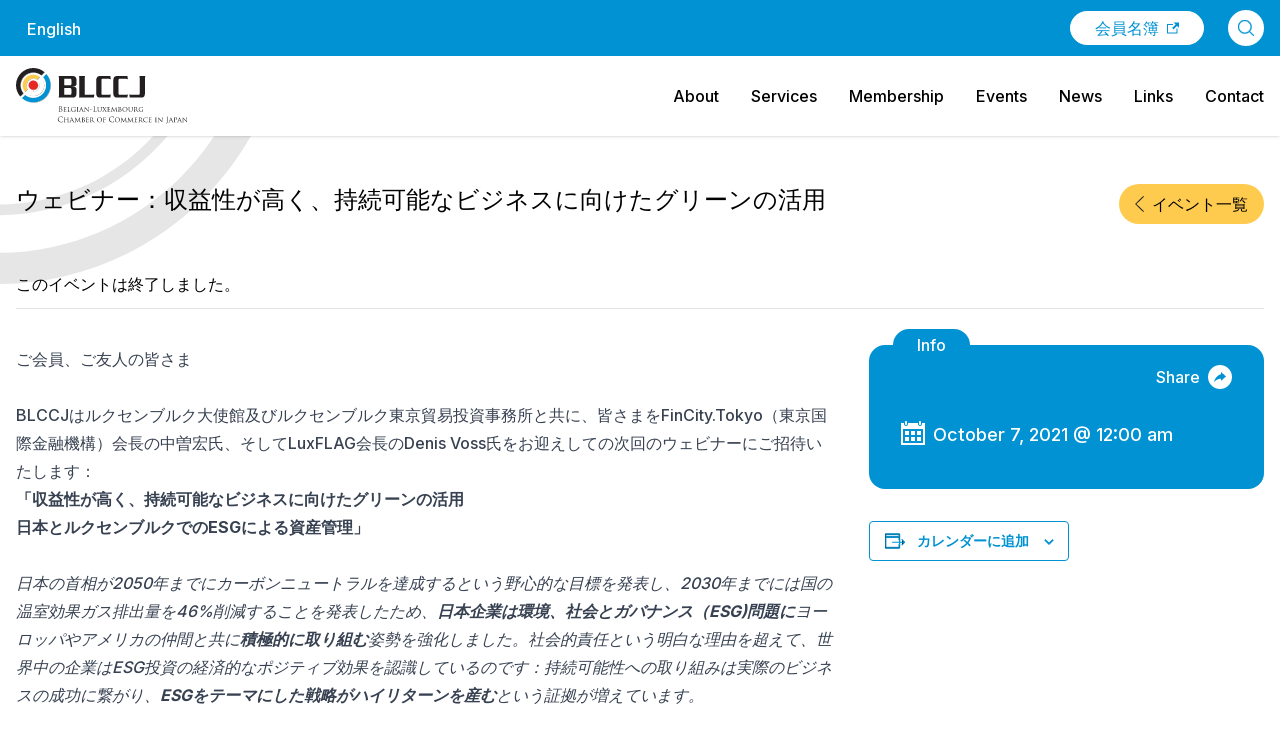

--- FILE ---
content_type: text/html; charset=UTF-8
request_url: https://blccj.or.jp/ja/events/webinar-leveraging-green-towards-a-profitable-and-sustainable-business/
body_size: 21368
content:
<!doctype html>
<html lang="ja">

<head>
  <meta charset="utf-8">
  <meta name="viewport" content="width=device-width, initial-scale=1">
  <link rel="preconnect" href="https://fonts.googleapis.com">
  <link rel="preconnect" href="https://fonts.gstatic.com" crossorigin>
  <link href="https://fonts.googleapis.com/css2?family=Inter:wght@500;700&display=swap" rel="stylesheet">
  <title>ウェビナー：収益性が高く、持続可能なビジネスに向けたグリーンの活用 | 在日ベルギー・ルクセンブルグ商工会議所</title>
<link rel='stylesheet' id='tribe-events-views-v2-bootstrap-datepicker-styles-css' href='https://blccj.or.jp/wp-content/plugins/the-events-calendar/vendor/bootstrap-datepicker/css/bootstrap-datepicker.standalone.min.css?ver=6.15.12.2' media='all' />
<link rel='stylesheet' id='tec-variables-skeleton-css' href='https://blccj.or.jp/wp-content/plugins/event-tickets/common/build/css/variables-skeleton.css?ver=6.10.0' media='all' />
<link rel='stylesheet' id='tribe-common-skeleton-style-css' href='https://blccj.or.jp/wp-content/plugins/event-tickets/common/build/css/common-skeleton.css?ver=6.10.0' media='all' />
<link rel='stylesheet' id='tribe-tooltipster-css-css' href='https://blccj.or.jp/wp-content/plugins/event-tickets/common/vendor/tooltipster/tooltipster.bundle.min.css?ver=6.10.0' media='all' />
<link rel='stylesheet' id='tribe-events-views-v2-skeleton-css' href='https://blccj.or.jp/wp-content/plugins/the-events-calendar/build/css/views-skeleton.css?ver=6.15.12.2' media='all' />
<link rel='stylesheet' id='tec-variables-full-css' href='https://blccj.or.jp/wp-content/plugins/event-tickets/common/build/css/variables-full.css?ver=6.10.0' media='all' />
<link rel='stylesheet' id='tribe-common-full-style-css' href='https://blccj.or.jp/wp-content/plugins/event-tickets/common/build/css/common-full.css?ver=6.10.0' media='all' />
<link rel='stylesheet' id='tribe-events-views-v2-full-css' href='https://blccj.or.jp/wp-content/plugins/the-events-calendar/build/css/views-full.css?ver=6.15.12.2' media='all' />
<link rel='stylesheet' id='tribe-events-views-v2-print-css' href='https://blccj.or.jp/wp-content/plugins/the-events-calendar/build/css/views-print.css?ver=6.15.12.2' media='print' />
<link rel="alternate" hreflang="en" href="https://blccj.or.jp/events/webinar-leveraging-green-towards-a-profitable-and-sustainable-business/" />
<link rel="alternate" hreflang="ja" href="https://blccj.or.jp/ja/events/webinar-leveraging-green-towards-a-profitable-and-sustainable-business/" />
<link rel="alternate" hreflang="x-default" href="https://blccj.or.jp/events/webinar-leveraging-green-towards-a-profitable-and-sustainable-business/" />

<!-- The SEO Framework by Sybre Waaijer -->
<meta name="robots" content="max-snippet:-1,max-image-preview:large,max-video-preview:-1" />
<link rel="canonical" href="https://blccj.or.jp/ja/events/webinar-leveraging-green-towards-a-profitable-and-sustainable-business/" />
<meta name="description" content="ご会員、ご友人の皆さま BLCCJはルクセンブルク大使館及びルクセンブルク東京貿易投資事務所と共に、皆さまをFinCity." />
<meta property="og:type" content="article" />
<meta property="og:locale" content="ja_JP" />
<meta property="og:site_name" content="在日ベルギー・ルクセンブルグ商工会議所" />
<meta property="og:title" content="ウェビナー：収益性が高く、持続可能なビジネスに向けたグリーンの活用" />
<meta property="og:description" content="ご会員、ご友人の皆さま BLCCJはルクセンブルク大使館及びルクセンブルク東京貿易投資事務所と共に、皆さまをFinCity.Tokyo（東京国際金融機構）会長の中曽宏氏、そしてLuxFLAG会長のDenis Voss氏をお迎えしての次回のウェビナーにご招待いたします： 「収益性が高く、持続可能なビジネスに向けたグリーンの活用 日本とルクセンブルクでのESGによる資産管理」…" />
<meta property="og:url" content="https://blccj.or.jp/ja/events/webinar-leveraging-green-towards-a-profitable-and-sustainable-business/" />
<meta property="og:image" content="http://blccj.or.jp/app/uploads/2022/09/BLCCJ_meta.jpg" />
<meta property="og:image:width" content="1200" />
<meta property="og:image:height" content="627" />
<meta property="article:published_time" content="2022-08-29T05:43:58+00:00" />
<meta property="article:modified_time" content="2022-10-17T09:27:31+00:00" />
<meta name="twitter:card" content="summary_large_image" />
<meta name="twitter:title" content="ウェビナー：収益性が高く、持続可能なビジネスに向けたグリーンの活用" />
<meta name="twitter:description" content="ご会員、ご友人の皆さま BLCCJはルクセンブルク大使館及びルクセンブルク東京貿易投資事務所と共に、皆さまをFinCity.Tokyo（東京国際金融機構）会長の中曽宏氏、そしてLuxFLAG会長のDenis Voss氏をお迎えしての次回のウェビナーにご招待いたします： 「収益性が高く、持続可能なビジネスに向けたグリーンの活用 日本とルクセンブルクでのESGによる資産管理」…" />
<meta name="twitter:image" content="http://blccj.or.jp/app/uploads/2022/09/BLCCJ_meta.jpg" />
<script type="application/ld+json">{"@context":"https://schema.org","@graph":[{"@type":"WebSite","@id":"https://blccj.or.jp/ja/#/schema/WebSite","url":"https://blccj.or.jp/ja/","name":"在日ベルギー・ルクセンブルグ商工会議所","inLanguage":"ja","potentialAction":{"@type":"SearchAction","target":{"@type":"EntryPoint","urlTemplate":"https://blccj.or.jp/ja/search/{search_term_string}/"},"query-input":"required name=search_term_string"},"publisher":{"@type":"Organization","@id":"https://blccj.or.jp/ja/#/schema/Organization","name":"在日ベルギー・ルクセンブルグ商工会議所","url":"https://blccj.or.jp/ja/","logo":{"@type":"ImageObject","url":"https://blccj.or.jp/wp-content/uploads/2022/10/favicon.png","contentUrl":"https://blccj.or.jp/wp-content/uploads/2022/10/favicon.png","width":62,"height":62,"contentSize":"9222"}}},{"@type":"WebPage","@id":"https://blccj.or.jp/ja/events/webinar-leveraging-green-towards-a-profitable-and-sustainable-business/","url":"https://blccj.or.jp/ja/events/webinar-leveraging-green-towards-a-profitable-and-sustainable-business/","name":"ウェビナー：収益性が高く、持続可能なビジネスに向けたグリーンの活用 | 在日ベルギー・ルクセンブルグ商工会議所","description":"ご会員、ご友人の皆さま BLCCJはルクセンブルク大使館及びルクセンブルク東京貿易投資事務所と共に、皆さまをFinCity.","inLanguage":"ja","isPartOf":{"@id":"https://blccj.or.jp/ja/#/schema/WebSite"},"breadcrumb":{"@type":"BreadcrumbList","@id":"https://blccj.or.jp/ja/#/schema/BreadcrumbList","itemListElement":[{"@type":"ListItem","position":1,"item":"https://blccj.or.jp/ja/","name":"在日ベルギー・ルクセンブルグ商工会議所"},{"@type":"ListItem","position":2,"item":"https://blccj.or.jp/ja/events/","name":"Events"},{"@type":"ListItem","position":3,"name":"ウェビナー：収益性が高く、持続可能なビジネスに向けたグリーンの活用"}]},"potentialAction":{"@type":"ReadAction","target":"https://blccj.or.jp/ja/events/webinar-leveraging-green-towards-a-profitable-and-sustainable-business/"},"datePublished":"2022-08-29T05:43:58+00:00","dateModified":"2022-10-17T09:27:31+00:00","author":{"@type":"Person","@id":"https://blccj.or.jp/ja/#/schema/Person/6b5d3ac78a6742baeba67cfee9c1e59b","name":"romain"}}]}</script>
<!-- / The SEO Framework by Sybre Waaijer | 9.76ms meta | 0.39ms boot -->

<link rel="alternate" title="oEmbed (JSON)" type="application/json+oembed" href="https://blccj.or.jp/ja/wp-json/oembed/1.0/embed?url=https%3A%2F%2Fblccj.or.jp%2Fja%2Fevents%2Fwebinar-leveraging-green-towards-a-profitable-and-sustainable-business%2F" />
<link rel="alternate" title="oEmbed (XML)" type="text/xml+oembed" href="https://blccj.or.jp/ja/wp-json/oembed/1.0/embed?url=https%3A%2F%2Fblccj.or.jp%2Fja%2Fevents%2Fwebinar-leveraging-green-towards-a-profitable-and-sustainable-business%2F&#038;format=xml" />
<style id='wp-img-auto-sizes-contain-inline-css'>
img:is([sizes=auto i],[sizes^="auto," i]){contain-intrinsic-size:3000px 1500px}
/*# sourceURL=wp-img-auto-sizes-contain-inline-css */
</style>
<link rel='stylesheet' id='dashicons-css' href='https://blccj.or.jp/wp-includes/css/dashicons.min.css?ver=6.9' media='all' />
<link rel='stylesheet' id='event-tickets-plus-tickets-css-css' href='https://blccj.or.jp/wp-content/plugins/event-tickets-plus/build/css/tickets.css?ver=6.9.0' media='all' />
<link rel='stylesheet' id='event-tickets-tickets-css-css' href='https://blccj.or.jp/wp-content/plugins/event-tickets/build/css/tickets.css?ver=5.27.2' media='all' />
<link rel='stylesheet' id='event-tickets-tickets-rsvp-css-css' href='https://blccj.or.jp/wp-content/plugins/event-tickets/build/css/rsvp-v1.css?ver=5.27.2' media='all' />
<link rel='stylesheet' id='tribe-events-v2-single-skeleton-css' href='https://blccj.or.jp/wp-content/plugins/the-events-calendar/build/css/tribe-events-single-skeleton.css?ver=6.15.12.2' media='all' />
<link rel='stylesheet' id='tribe-events-v2-single-skeleton-full-css' href='https://blccj.or.jp/wp-content/plugins/the-events-calendar/build/css/tribe-events-single-full.css?ver=6.15.12.2' media='all' />
<link rel='stylesheet' id='wp-block-library-css' href='https://blccj.or.jp/wp-includes/css/dist/block-library/style.min.css?ver=6.9' media='all' />
<style id='global-styles-inline-css'>
:root{--wp--preset--aspect-ratio--square: 1;--wp--preset--aspect-ratio--4-3: 4/3;--wp--preset--aspect-ratio--3-4: 3/4;--wp--preset--aspect-ratio--3-2: 3/2;--wp--preset--aspect-ratio--2-3: 2/3;--wp--preset--aspect-ratio--16-9: 16/9;--wp--preset--aspect-ratio--9-16: 9/16;--wp--preset--color--black: #000000;--wp--preset--color--cyan-bluish-gray: #abb8c3;--wp--preset--color--white: #ffffff;--wp--preset--color--pale-pink: #f78da7;--wp--preset--color--vivid-red: #cf2e2e;--wp--preset--color--luminous-vivid-orange: #ff6900;--wp--preset--color--luminous-vivid-amber: #fcb900;--wp--preset--color--light-green-cyan: #7bdcb5;--wp--preset--color--vivid-green-cyan: #00d084;--wp--preset--color--pale-cyan-blue: #8ed1fc;--wp--preset--color--vivid-cyan-blue: #0693e3;--wp--preset--color--vivid-purple: #9b51e0;--wp--preset--color--primary: #525ddc;--wp--preset--gradient--vivid-cyan-blue-to-vivid-purple: linear-gradient(135deg,rgb(6,147,227) 0%,rgb(155,81,224) 100%);--wp--preset--gradient--light-green-cyan-to-vivid-green-cyan: linear-gradient(135deg,rgb(122,220,180) 0%,rgb(0,208,130) 100%);--wp--preset--gradient--luminous-vivid-amber-to-luminous-vivid-orange: linear-gradient(135deg,rgb(252,185,0) 0%,rgb(255,105,0) 100%);--wp--preset--gradient--luminous-vivid-orange-to-vivid-red: linear-gradient(135deg,rgb(255,105,0) 0%,rgb(207,46,46) 100%);--wp--preset--gradient--very-light-gray-to-cyan-bluish-gray: linear-gradient(135deg,rgb(238,238,238) 0%,rgb(169,184,195) 100%);--wp--preset--gradient--cool-to-warm-spectrum: linear-gradient(135deg,rgb(74,234,220) 0%,rgb(151,120,209) 20%,rgb(207,42,186) 40%,rgb(238,44,130) 60%,rgb(251,105,98) 80%,rgb(254,248,76) 100%);--wp--preset--gradient--blush-light-purple: linear-gradient(135deg,rgb(255,206,236) 0%,rgb(152,150,240) 100%);--wp--preset--gradient--blush-bordeaux: linear-gradient(135deg,rgb(254,205,165) 0%,rgb(254,45,45) 50%,rgb(107,0,62) 100%);--wp--preset--gradient--luminous-dusk: linear-gradient(135deg,rgb(255,203,112) 0%,rgb(199,81,192) 50%,rgb(65,88,208) 100%);--wp--preset--gradient--pale-ocean: linear-gradient(135deg,rgb(255,245,203) 0%,rgb(182,227,212) 50%,rgb(51,167,181) 100%);--wp--preset--gradient--electric-grass: linear-gradient(135deg,rgb(202,248,128) 0%,rgb(113,206,126) 100%);--wp--preset--gradient--midnight: linear-gradient(135deg,rgb(2,3,129) 0%,rgb(40,116,252) 100%);--wp--preset--font-size--small: 13px;--wp--preset--font-size--medium: 20px;--wp--preset--font-size--large: 36px;--wp--preset--font-size--x-large: 42px;--wp--preset--spacing--20: 0.44rem;--wp--preset--spacing--30: 0.67rem;--wp--preset--spacing--40: 1rem;--wp--preset--spacing--50: 1.5rem;--wp--preset--spacing--60: 2.25rem;--wp--preset--spacing--70: 3.38rem;--wp--preset--spacing--80: 5.06rem;--wp--preset--shadow--natural: 6px 6px 9px rgba(0, 0, 0, 0.2);--wp--preset--shadow--deep: 12px 12px 50px rgba(0, 0, 0, 0.4);--wp--preset--shadow--sharp: 6px 6px 0px rgba(0, 0, 0, 0.2);--wp--preset--shadow--outlined: 6px 6px 0px -3px rgb(255, 255, 255), 6px 6px rgb(0, 0, 0);--wp--preset--shadow--crisp: 6px 6px 0px rgb(0, 0, 0);}:where(body) { margin: 0; }.wp-site-blocks > .alignleft { float: left; margin-right: 2em; }.wp-site-blocks > .alignright { float: right; margin-left: 2em; }.wp-site-blocks > .aligncenter { justify-content: center; margin-left: auto; margin-right: auto; }:where(.is-layout-flex){gap: 0.5em;}:where(.is-layout-grid){gap: 0.5em;}.is-layout-flow > .alignleft{float: left;margin-inline-start: 0;margin-inline-end: 2em;}.is-layout-flow > .alignright{float: right;margin-inline-start: 2em;margin-inline-end: 0;}.is-layout-flow > .aligncenter{margin-left: auto !important;margin-right: auto !important;}.is-layout-constrained > .alignleft{float: left;margin-inline-start: 0;margin-inline-end: 2em;}.is-layout-constrained > .alignright{float: right;margin-inline-start: 2em;margin-inline-end: 0;}.is-layout-constrained > .aligncenter{margin-left: auto !important;margin-right: auto !important;}.is-layout-constrained > :where(:not(.alignleft):not(.alignright):not(.alignfull)){margin-left: auto !important;margin-right: auto !important;}body .is-layout-flex{display: flex;}.is-layout-flex{flex-wrap: wrap;align-items: center;}.is-layout-flex > :is(*, div){margin: 0;}body .is-layout-grid{display: grid;}.is-layout-grid > :is(*, div){margin: 0;}body{padding-top: 0px;padding-right: 0px;padding-bottom: 0px;padding-left: 0px;}a:where(:not(.wp-element-button)){text-decoration: underline;}:root :where(.wp-element-button, .wp-block-button__link){background-color: #32373c;border-width: 0;color: #fff;font-family: inherit;font-size: inherit;font-style: inherit;font-weight: inherit;letter-spacing: inherit;line-height: inherit;padding-top: calc(0.667em + 2px);padding-right: calc(1.333em + 2px);padding-bottom: calc(0.667em + 2px);padding-left: calc(1.333em + 2px);text-decoration: none;text-transform: inherit;}.has-black-color{color: var(--wp--preset--color--black) !important;}.has-cyan-bluish-gray-color{color: var(--wp--preset--color--cyan-bluish-gray) !important;}.has-white-color{color: var(--wp--preset--color--white) !important;}.has-pale-pink-color{color: var(--wp--preset--color--pale-pink) !important;}.has-vivid-red-color{color: var(--wp--preset--color--vivid-red) !important;}.has-luminous-vivid-orange-color{color: var(--wp--preset--color--luminous-vivid-orange) !important;}.has-luminous-vivid-amber-color{color: var(--wp--preset--color--luminous-vivid-amber) !important;}.has-light-green-cyan-color{color: var(--wp--preset--color--light-green-cyan) !important;}.has-vivid-green-cyan-color{color: var(--wp--preset--color--vivid-green-cyan) !important;}.has-pale-cyan-blue-color{color: var(--wp--preset--color--pale-cyan-blue) !important;}.has-vivid-cyan-blue-color{color: var(--wp--preset--color--vivid-cyan-blue) !important;}.has-vivid-purple-color{color: var(--wp--preset--color--vivid-purple) !important;}.has-primary-color{color: var(--wp--preset--color--primary) !important;}.has-black-background-color{background-color: var(--wp--preset--color--black) !important;}.has-cyan-bluish-gray-background-color{background-color: var(--wp--preset--color--cyan-bluish-gray) !important;}.has-white-background-color{background-color: var(--wp--preset--color--white) !important;}.has-pale-pink-background-color{background-color: var(--wp--preset--color--pale-pink) !important;}.has-vivid-red-background-color{background-color: var(--wp--preset--color--vivid-red) !important;}.has-luminous-vivid-orange-background-color{background-color: var(--wp--preset--color--luminous-vivid-orange) !important;}.has-luminous-vivid-amber-background-color{background-color: var(--wp--preset--color--luminous-vivid-amber) !important;}.has-light-green-cyan-background-color{background-color: var(--wp--preset--color--light-green-cyan) !important;}.has-vivid-green-cyan-background-color{background-color: var(--wp--preset--color--vivid-green-cyan) !important;}.has-pale-cyan-blue-background-color{background-color: var(--wp--preset--color--pale-cyan-blue) !important;}.has-vivid-cyan-blue-background-color{background-color: var(--wp--preset--color--vivid-cyan-blue) !important;}.has-vivid-purple-background-color{background-color: var(--wp--preset--color--vivid-purple) !important;}.has-primary-background-color{background-color: var(--wp--preset--color--primary) !important;}.has-black-border-color{border-color: var(--wp--preset--color--black) !important;}.has-cyan-bluish-gray-border-color{border-color: var(--wp--preset--color--cyan-bluish-gray) !important;}.has-white-border-color{border-color: var(--wp--preset--color--white) !important;}.has-pale-pink-border-color{border-color: var(--wp--preset--color--pale-pink) !important;}.has-vivid-red-border-color{border-color: var(--wp--preset--color--vivid-red) !important;}.has-luminous-vivid-orange-border-color{border-color: var(--wp--preset--color--luminous-vivid-orange) !important;}.has-luminous-vivid-amber-border-color{border-color: var(--wp--preset--color--luminous-vivid-amber) !important;}.has-light-green-cyan-border-color{border-color: var(--wp--preset--color--light-green-cyan) !important;}.has-vivid-green-cyan-border-color{border-color: var(--wp--preset--color--vivid-green-cyan) !important;}.has-pale-cyan-blue-border-color{border-color: var(--wp--preset--color--pale-cyan-blue) !important;}.has-vivid-cyan-blue-border-color{border-color: var(--wp--preset--color--vivid-cyan-blue) !important;}.has-vivid-purple-border-color{border-color: var(--wp--preset--color--vivid-purple) !important;}.has-primary-border-color{border-color: var(--wp--preset--color--primary) !important;}.has-vivid-cyan-blue-to-vivid-purple-gradient-background{background: var(--wp--preset--gradient--vivid-cyan-blue-to-vivid-purple) !important;}.has-light-green-cyan-to-vivid-green-cyan-gradient-background{background: var(--wp--preset--gradient--light-green-cyan-to-vivid-green-cyan) !important;}.has-luminous-vivid-amber-to-luminous-vivid-orange-gradient-background{background: var(--wp--preset--gradient--luminous-vivid-amber-to-luminous-vivid-orange) !important;}.has-luminous-vivid-orange-to-vivid-red-gradient-background{background: var(--wp--preset--gradient--luminous-vivid-orange-to-vivid-red) !important;}.has-very-light-gray-to-cyan-bluish-gray-gradient-background{background: var(--wp--preset--gradient--very-light-gray-to-cyan-bluish-gray) !important;}.has-cool-to-warm-spectrum-gradient-background{background: var(--wp--preset--gradient--cool-to-warm-spectrum) !important;}.has-blush-light-purple-gradient-background{background: var(--wp--preset--gradient--blush-light-purple) !important;}.has-blush-bordeaux-gradient-background{background: var(--wp--preset--gradient--blush-bordeaux) !important;}.has-luminous-dusk-gradient-background{background: var(--wp--preset--gradient--luminous-dusk) !important;}.has-pale-ocean-gradient-background{background: var(--wp--preset--gradient--pale-ocean) !important;}.has-electric-grass-gradient-background{background: var(--wp--preset--gradient--electric-grass) !important;}.has-midnight-gradient-background{background: var(--wp--preset--gradient--midnight) !important;}.has-small-font-size{font-size: var(--wp--preset--font-size--small) !important;}.has-medium-font-size{font-size: var(--wp--preset--font-size--medium) !important;}.has-large-font-size{font-size: var(--wp--preset--font-size--large) !important;}.has-x-large-font-size{font-size: var(--wp--preset--font-size--x-large) !important;}
/*# sourceURL=global-styles-inline-css */
</style>

<link rel='stylesheet' id='contact-form-7-css' href='https://blccj.or.jp/wp-content/plugins/contact-form-7/includes/css/styles.css?ver=6.1.4' media='all' />
<link rel='stylesheet' id='event-tickets-rsvp-css' href='https://blccj.or.jp/wp-content/plugins/event-tickets/build/css/rsvp.css?ver=5.27.2' media='all' />
<link rel='stylesheet' id='cf7cf-style-css' href='https://blccj.or.jp/wp-content/plugins/cf7-conditional-fields/style.css?ver=2.6.7' media='all' />
<link rel='stylesheet' id='app/0-css' href='https://blccj.or.jp/wp-content/themes/blccj/public/app.0f826c.css' media='all' />
<script id="wpml-cookie-js-extra">
var wpml_cookies = {"wp-wpml_current_language":{"value":"ja","expires":1,"path":"/"}};
var wpml_cookies = {"wp-wpml_current_language":{"value":"ja","expires":1,"path":"/"}};
//# sourceURL=wpml-cookie-js-extra
</script>
<script src="https://blccj.or.jp/wp-content/plugins/sitepress-multilingual-cms/res/js/cookies/language-cookie.js?ver=486900" id="wpml-cookie-js" defer data-wp-strategy="defer"></script>
<script src="https://blccj.or.jp/wp-includes/js/jquery/jquery.min.js?ver=3.7.1" id="jquery-core-js"></script>
<script src="https://blccj.or.jp/wp-includes/js/jquery/jquery-migrate.min.js?ver=3.4.1" id="jquery-migrate-js"></script>
<script src="https://blccj.or.jp/wp-content/plugins/event-tickets/common/build/js/tribe-common.js?ver=9c44e11f3503a33e9540" id="tribe-common-js"></script>
<script src="https://blccj.or.jp/wp-content/plugins/the-events-calendar/build/js/views/breakpoints.js?ver=4208de2df2852e0b91ec" id="tribe-events-views-v2-breakpoints-js"></script>
<link rel="https://api.w.org/" href="https://blccj.or.jp/ja/wp-json/" /><link rel="alternate" title="JSON" type="application/json" href="https://blccj.or.jp/ja/wp-json/wp/v2/tribe_events/11812" /><link rel="EditURI" type="application/rsd+xml" title="RSD" href="https://blccj.or.jp/xmlrpc.php?rsd" />
<meta name="generator" content="WPML ver:4.8.6 stt:1,28;" />
<meta name="et-api-version" content="v1"><meta name="et-api-origin" content="https://blccj.or.jp/ja/"><link rel="https://theeventscalendar.com/" href="https://blccj.or.jp/ja/wp-json/tribe/tickets/v1/" /><meta name="tec-api-version" content="v1"><meta name="tec-api-origin" content="https://blccj.or.jp/ja/"><link rel="alternate" href="https://blccj.or.jp/ja/wp-json/tribe/events/v1/events/11812" /><script type="application/ld+json">
[{"@context":"http://schema.org","@type":"Event","name":"\u30a6\u30a7\u30d3\u30ca\u30fc\uff1a\u53ce\u76ca\u6027\u304c\u9ad8\u304f\u3001\u6301\u7d9a\u53ef\u80fd\u306a\u30d3\u30b8\u30cd\u30b9\u306b\u5411\u3051\u305f\u30b0\u30ea\u30fc\u30f3\u306e\u6d3b\u7528","description":"&lt;p&gt;\u3054\u4f1a\u54e1\u3001\u3054\u53cb\u4eba\u306e\u7686\u3055\u307e &nbsp; BLCCJ\u306f\u30eb\u30af\u30bb\u30f3\u30d6\u30eb\u30af\u5927\u4f7f\u9928\u53ca\u3073\u30eb\u30af\u30bb\u30f3\u30d6\u30eb\u30af\u6771\u4eac\u8cbf\u6613\u6295\u8cc7\u4e8b\u52d9\u6240\u3068\u5171\u306b\u3001\u7686\u3055\u307e\u3092FinCity.Tokyo\uff08\u6771\u4eac\u56fd\u969b\u91d1\u878d\u6a5f\u69cb\uff09\u4f1a\u9577\u306e\u4e2d\u66fd\u5b8f\u6c0f\u3001\u305d\u3057\u3066LuxFLAG\u4f1a\u9577\u306eDenis Voss\u6c0f\u3092\u304a\u8fce\u3048\u3057\u3066\u306e\u6b21\u56de\u306e\u30a6\u30a7\u30d3\u30ca\u30fc\u306b\u3054\u62db\u5f85\u3044\u305f\u3057\u307e\u3059\uff1a \u300c\u53ce\u76ca\u6027\u304c\u9ad8\u304f\u3001\u6301\u7d9a\u53ef\u80fd\u306a\u30d3\u30b8\u30cd\u30b9\u306b\u5411\u3051\u305f\u30b0\u30ea\u30fc\u30f3\u306e\u6d3b\u7528 \u65e5\u672c\u3068\u30eb\u30af\u30bb\u30f3\u30d6\u30eb\u30af\u3067\u306eESG\u306b\u3088\u308b\u8cc7\u7523\u7ba1\u7406\u300d &nbsp; \u65e5\u672c\u306e\u9996\u76f8\u304c2050\u5e74\u307e\u3067\u306b\u30ab\u30fc\u30dc\u30f3\u30cb\u30e5\u30fc\u30c8\u30e9\u30eb\u3092\u9054\u6210\u3059\u308b\u3068\u3044\u3046\u91ce\u5fc3\u7684\u306a\u76ee\u6a19\u3092\u767a\u8868\u3057\u30012030\u5e74\u307e\u3067\u306b\u306f\u56fd\u306e\u6e29\u5ba4\u52b9\u679c\u30ac\u30b9\u6392\u51fa\u91cf\u309246%\u524a\u6e1b\u3059\u308b\u3053\u3068\u3092\u767a\u8868\u3057\u305f\u305f\u3081\u3001\u65e5\u672c\u4f01\u696d\u306f\u74b0\u5883\u3001\u793e\u4f1a\u3068\u30ac\u30d0\u30ca\u30f3\u30b9\uff08ESG)\u554f\u984c\u306b\u30e8\u30fc\u30ed\u30c3\u30d1\u3084\u30a2\u30e1\u30ea\u30ab\u306e\u4ef2\u9593\u3068\u5171\u306b\u7a4d\u6975\u7684\u306b\u53d6\u308a\u7d44\u3080\u59ff\u52e2\u3092\u5f37\u5316\u3057\u307e\u3057\u305f\u3002\u793e\u4f1a\u7684\u8cac\u4efb\u3068\u3044\u3046\u660e\u767d\u306a\u7406\u7531\u3092\u8d85\u3048\u3066\u3001\u4e16\u754c\u4e2d\u306e\u4f01\u696d\u306fESG\u6295\u8cc7\u306e\u7d4c\u6e08\u7684\u306a\u30dd\u30b8\u30c6\u30a3\u30d6\u52b9\u679c\u3092\u8a8d\u8b58\u3057\u3066\u3044\u308b\u306e\u3067\u3059\uff1a\u6301\u7d9a\u53ef\u80fd\u6027\u3078\u306e\u53d6\u308a\u7d44\u307f\u306f\u5b9f\u969b\u306e\u30d3\u30b8\u30cd\u30b9\u306e\u6210\u529f\u306b\u7e4b\u304c\u308a\u3001ESG\u3092\u30c6\u30fc\u30de\u306b\u3057\u305f\u6226\u7565\u304c\u30cf\u30a4\u30ea\u30bf\u30fc\u30f3\u3092\u7523\u3080\u3068\u3044\u3046\u8a3c\u62e0\u304c\u5897\u3048\u3066\u3044\u307e\u3059\u3002 &nbsp; \u3057\u304b\u3057\u3001\u3069\u3046\u3059\u308c\u3070\u30b0\u30ea\u30fc\u30f3\u3067ESG\u306b\u654f\u611f\u306a\u4f01\u696d\u306b\u6295\u8cc7\u3092\u3057\u3066\u5229\u76ca\u3092\u3042\u3052\u308b\u4e8b\u304c\u3067\u304d\u308b\u3067\u3057\u3087\u3046\u304b\uff1f &nbsp; \u30d4\u30a8\u30fc\u30eb\u30fb\u30d5\u30a7\u30ea\u30f3\u30b0\u99d0\u65e5\u30eb\u30af\u30bb\u30f3\u30d6\u30eb\u30af\u5927\u4f7f\u306e\u6b53\u8fce\u306e\u3054\u6328\u62f6\u306e\u5f8c\u3001FinCity.Tokyo\u306e\u4f1a\u9577\u3067\u3042\u308a\u5143\u65e5\u9280\u526f\u7dcf\u88c1\u306e\u4e2d\u66fd\u5b8f\u6c0f\u304c\u65e5\u672c\u304c\u3044\u304b\u306b\u8cc7\u7523\u904b\u7528\u3092\u91cd\u8996\u3057\u3001\u6771\u4eac\u3092\u4e16\u754c\u6709\u6570\u306e\u91d1\u878d\u90fd\u5e02\u306b\u3059\u308b\u305f\u3081\u306b\u9769\u65b0\u7684\u306a\u6226\u7565\u3092\u5c0e\u5165\u3057\u3066\u3044\u308b\u304b\u3001\u66f4\u306b\u306fESG\u304c\u3053\u306e\u56f3\u306b\u3069\u306e\u3088\u3046\u306b\u5f53\u3066\u306f\u307e\u308b\u306e\u304b\u3092\u3054\u7d39\u4ecb\u3044\u305f\u3060\u304d\u307e\u3059\u3002 &nbsp; \uff12\u756a\u76ee\u306e\u8b1b\u5e2b\u3001\u30eb\u30af\u30bb\u30f3\u30d6\u30eb\u30af\u306e\u653f\u5e9c\u7cfb\u30de\u30a4\u30af\u30ed\u30d5\u30a1\u30a4\u30ca\u30f3\u30b9\u8a8d\u8a3c\u6a5f\u95a2\u306eLuxFLAG\u306e\u4f1a\u9577Denise Voss\u6c0f\u306f\u3001\u30a8\u30fc\u30b8\u30a7\u30f3\u30b7\u30fc\u306e\u30b0\u30ea\u30fc\u30f3\u3068ESG\u306e\u5b9a\u7fa9\u3001ESG\u30d5\u30a1\u30f3\u30c9\u306b\u30e9\u30d9\u30ea\u30f3\u30b0\u3059\u308b\u305f\u3081\u306e\u30a2\u30d7\u30ed\u30fc\u30c1/\u57fa\u6e96\u306b\u3064\u3044\u3066\u3001\u307e\u305f\u3053\u306e\u30e9\u30d9\u30ea\u30f3\u30b0\u304c\u30eb\u30af\u30bb\u30f3\u30d6\u30eb\u30af\u4f01\u696d\u306e\u6210\u9577\u306b\u3069\u306e\u3088\u3046\u306b\u8ca2\u732e\u3059\u308b\u306e\u304b\u3001\u305d\u3057\u3066\u4e00\u822c\u7684\u306b\u30b0\u30ea\u30fc\u30f3\u304c\u7686\u3055\u307e\u306e\u30d3\u30b8\u30cd\u30b9\u306b\u5229\u76ca\u3092\u3082\u305f\u3089\u3059\u53ef\u80fd\u6027\u304c\u3042\u308b\u3068\u3044\u3046\u3053\u3068\u3092\u8aac\u660e\u3057\u3066\u304f\u3060\u3055\u3044\u307e\u3059\u3002 &nbsp; \u30d7\u30ec\u30bc\u30f3\u306e\u5f8c\u3001\u8b1b\u5e2b\u306e\u304a\u4e8c\u4eba\u306b\u306f\u7686\u69d8\u306e\u8cea\u554f\u306b\u304a\u7b54\u3048\u3044\u305f\u3060\u304d\u307e\u3059\u3002 &nbsp; \u30a4\u30d9\u30f3\u30c8\u8a73\u7d30\uff1a 10\u67087\u65e5\uff08\u6728\uff09 16:00 - 17:00\u65e5\u672c\u6642\u9593 / 9:00-10:00\u30d9\u30eb\u30ae\u30fc/\u30eb\u30af\u30bb\u30f3\u30d6\u30eb\u30af\u6642\u9593\u3000\u3000\u3000\u3000\u3000\u3000\u3000\u3000\u3000\u3000\u3000\u3000\u3000\u3000\u3000\u3000\u3000\u3000\u3000\u3000\u3000\u3000\u3000\u3000\u3000\u3000\u3000\u3000\u3000\u3000\u3000\u3000 \u30d7\u30ec\u30bc\u30f3\u30c6\u30fc\u30b7\u30e7\u30f3\u3068\u8cea\u7591\u5fdc\u7b54\u306f\u82f1\u8a9e\u3067\u884c\u308f\u308c\u307e\u3059\u3002\u3000\u3000\u3000\u3000\u3000\u3000\u3000\u3000\u3000\u3000\u3000\u3000\u3000\u3000\u3000\u3000\u3000\u3000\u3000\u3000\u3000\u3000\u3000\u3000\u3000\u3000\u3000\u3000\u3000\u3000\u3000\u3000\u3000\u3000 \u53c2\u52a0\u8cbb\u6599\uff1a\u7121\u6599 BLCCJ\u4f1a\u54e1\u3068\u3054\u4f1a\u53cb\u53c2\u52a0\u53ef &nbsp; \u53c2\u52a0\u3054\u5e0c\u671b\u306e\u65b9\u306finfo@blccj.or.jp\u307810\u67087\u65e5\u6b63\u5348\uff08\u65e5\u672c\u6642\u9593\uff09\u307e\u3067\u306b\u30e1\u30fc\u30eb\u3067\u304a\u7533\u3057\u8fbc\u307f\u304f\u3060\u3055\u3044\u3002\u6298\u308a\u8fd4\u3057\u767b\u9332\u306e\u78ba\u8a8d\u3092\u3055\u305b\u3066\u3044\u305f\u3060\u304d\u307e\u3059\u3002 \u3053\u306e\u30a6\u30a7\u30d3\u30ca\u30fc\u306fZoom Webinar\u3092\u4f7f\u3063\u3066\u884c\u308f\u308c\u307e\u3059\u3002\u53c2\u52a0\u8005\u306e\u65b9\u306b\u306f\u5f53\u65e5\u3001Zoom\u306e\u62db\u5f85\u3068\u30d1\u30b9\u30b3\u30fc\u30c9\u3092\u9001\u3089\u305b\u3066\u3044\u305f\u3060\u304d\u307e\u3059\u3002 &nbsp; \u662f\u975e\u3053\u306e\u30a8\u30ad\u30b5\u30a4\u30c6\u30a3\u30f3\u30b0\u306a\u30a6\u30a7\u30d3\u30ca\u30fc\u306b\u6ca2\u5c71\u306e\u7686\u3055\u307e\u306e\u53c2\u52a0\u3092\u304a\u5f85\u3061\u3057\u3066\u3044\u307e\u3059\uff01 &nbsp; BLCCJ\u4e8b\u52d9\u5c40 &nbsp;&lt;/p&gt;\\n","url":"https://blccj.or.jp/ja/events/webinar-leveraging-green-towards-a-profitable-and-sustainable-business/","eventAttendanceMode":"https://schema.org/OfflineEventAttendanceMode","eventStatus":"https://schema.org/EventScheduled","startDate":"2021-10-07T00:00:00+09:00","endDate":"2021-10-07T00:00:00+09:00","performer":"Organization"}]
</script><link rel="icon" href="https://blccj.or.jp/wp-content/uploads/2022/10/favicon.png" sizes="32x32" />
<link rel="icon" href="https://blccj.or.jp/wp-content/uploads/2022/10/favicon.png" sizes="192x192" />
<link rel="apple-touch-icon" href="https://blccj.or.jp/wp-content/uploads/2022/10/favicon.png" />
<meta name="msapplication-TileImage" content="https://blccj.or.jp/wp-content/uploads/2022/10/favicon.png" />
<link rel='stylesheet' id='tribe-tickets-forms-style-css' href='https://blccj.or.jp/wp-content/plugins/event-tickets/build/css/tickets-forms.css?ver=5.27.2' media='all' />
<link rel='stylesheet' id='tribe-common-responsive-css' href='https://blccj.or.jp/wp-content/plugins/event-tickets/build/css/common-responsive.css?ver=5.27.2' media='all' />
<link rel='stylesheet' id='tec-tickets-wallet-plus-passes-css-css' href='https://blccj.or.jp/wp-content/plugins/event-tickets-plus/build/css/tickets-wallet-plus-passes.css?ver=6.9.0' media='all' />
<link rel='stylesheet' id='tribe-tickets-rsvp-style-css' href='https://blccj.or.jp/wp-content/plugins/event-tickets/build/css/rsvp.css?ver=5.27.2' media='all' />
<link rel='stylesheet' id='wpml-legacy-vertical-list-0-css' href='https://blccj.or.jp/wp-content/plugins/sitepress-multilingual-cms/templates/language-switchers/legacy-list-vertical/style.min.css?ver=1' media='all' />
</head>

<body class="wp-singular tribe_events-template-default single single-tribe_events postid-11812 wp-embed-responsive wp-theme-blccj tribe-events-page-template tribe-no-js tec-no-tickets-on-recurring tec-no-rsvp-on-recurring tribe-filter-live webinar-leveraging-green-towards-a-profitable-and-sustainable-business events-single tribe-events-style-full tribe-events-style-theme tribe-theme-blccj">
    
  <div class="min-h-screen flex flex-col justify-between" id="app">
    <a class="sr-only focus:not-sr-only" href="#main">
  Skip to content
</a>

<header id="header" class="fixed top-0 left-0 w-full z-40 shadow">
  <div class="bg-blue py-2 h-14 flex items-center">
    <div class="container text-right">
      <div class="flex items-center justify-between -mx-4">
        <div>
          
<div class="wpml-ls-statics-shortcode_actions wpml-ls wpml-ls-legacy-list-vertical">
	<ul role="menu">

					<li class="wpml-ls-slot-shortcode_actions wpml-ls-item wpml-ls-item-en wpml-ls-first-item wpml-ls-last-item wpml-ls-item-legacy-list-vertical" role="none">
				<a href="https://blccj.or.jp/events/webinar-leveraging-green-towards-a-profitable-and-sustainable-business/" class="wpml-ls-link" role="menuitem" aria-label="Englishに切り替える" title="Englishに切り替える">
					<span class="wpml-ls-native" lang="en">English</span></a>
			</li>
		
	</ul>
</div>

        </div>
        <div class="grow flex items-center justify-end sm:grow-0 px-4">
          <a class="flex items-center mx-1 sm:mx-4 py-1 px-4 sm:px-6 rounded-full border border-white bg-white text-blue hover:bg-transparent hover:text-white transition-colors duration-200" target="_blank" href="https://directory.blccj.or.jp/">
            <span>会員名簿</span>
            <svg class="fill-current ml-2 w-3" xmlns="http://www.w3.org/2000/svg" width="24" height="24" viewBox="0 0 24 24">
              <path d="M21 13v10h-21v-19h12v2h-10v15h17v-8h2zm3-12h-10.988l4.035 4-6.977 7.07 2.828 2.828 6.977-7.07 4.125 4.172v-11z" /></svg>
          </a>
          <button class="search-button ml-2 flex items-center justify-center w-9 h-9 bg-white text-blue border-[2px] border-white rounded-full hover:bg-transparent hover:text-white transition-colors duration-150" aria-label="Search">
            <svg class="fill-current stroke-current w-4 h-4" xmlns="http://www.w3.org/2000/svg" viewBox="0 0 16 16">
              <path d="M15.86,15.18l-3.89-3.89c1.04-1.2,1.67-2.76,1.67-4.47C13.64,3.06,10.58,0,6.82,0S0,3.06,0,6.82s3.06,6.82,6.82,6.82c1.71,0,3.27-.63,4.47-1.67l3.89,3.89c.09,.09,.22,.14,.34,.14s.24-.05,.34-.14c.18-.18,.18-.49,0-.67ZM.95,6.82C.95,3.59,3.59,.96,6.82,.96s5.86,2.63,5.86,5.86-2.63,5.87-5.86,5.87S.95,10.06,.95,6.82Z" stroke-width="0.4" />
            </svg>
          </button>
        </div>
      </div>
    </div>
  </div>
  <div class="bg-white py-2 lg:py-3 h-14 lg:h-20 relative">
    <div class="container">
      <div class="flex items-center justify-between -mr-4">
        <a class="block h-full" href="https://blccj.or.jp/ja/" aria-label="BLCCJ Homepage">
          <img class="h-10 lg:h-14 block" src="https://blccj.or.jp/wp-content/themes/blccj/public/blccj-logo.611ad8.svg" alt="BLCCJ logo">
        </a>
                <div class="lg:hidden burger">
          <span class="burger-1"></span>
          <span class="burger-2"></span>
          <span class="burger-3"></span>
        </div>
        <div class="menu py-4 absolute mt-14 border-t border-grey bg-white top-0 left-0 w-full lg:relative lg:visible lg:opacity-100 lg:bg-none lg:mt-0 lg:border-none lg:w-auto lg:py-0">
          
<a class="block lg:inline-block px-4 py-2 hover:text-blue transition-colors duration-200" href="https://blccj.or.jp/ja/about/">About</a><a class="block lg:inline-block px-4 py-2 hover:text-blue transition-colors duration-200" href="https://blccj.or.jp/ja/services/">Services</a><a class="block lg:inline-block px-4 py-2 hover:text-blue transition-colors duration-200" href="https://blccj.or.jp/ja/membership/">Membership</a><a class="block lg:inline-block px-4 py-2 hover:text-blue transition-colors duration-200" href="https://blccj.or.jp/ja/events/">Events</a><a class="block lg:inline-block px-4 py-2 hover:text-blue transition-colors duration-200" href="https://blccj.or.jp/ja/news/">News</a><a class="block lg:inline-block px-4 py-2 hover:text-blue transition-colors duration-200" href="https://blccj.or.jp/ja/links/">Links</a><a class="block lg:inline-block px-4 py-2 hover:text-blue transition-colors duration-200" href="https://blccj.or.jp/ja/contact/">Contact</a>

        </div>
              </div>
    </div>
  </div>
</header>
<div class="menu-bg"></div>
<div class="search-modal fixed inset-0 items-center justify-center z-50 p-8">
  <div class="search-modal-form w-full max-w-3xl">
    <form role="search" method="get" class="search-form relative" action="https://blccj.or.jp/ja/">
  <label class="grow">
    <span class="sr-only">
      Search for:
    </span>
    <input class="block w-full focus:outline-none font-normal placeholder-gray-600 pl-16 pr-6 py-4 rounded-full text-xl" type="search" placeholder="Search" value="" name="s">
  </label>
  <svg class="absolute top-0 bottom-0 my-auto left-0 w-10 fill-blue ml-4" xmlns="http://www.w3.org/2000/svg" width="24" height="24" viewBox="0 0 24 24"><path d="M21.172 24l-7.387-7.387c-1.388.874-3.024 1.387-4.785 1.387-4.971 0-9-4.029-9-9s4.029-9 9-9 9 4.029 9 9c0 1.761-.514 3.398-1.387 4.785l7.387 7.387-2.828 2.828zm-12.172-8c3.859 0 7-3.14 7-7s-3.141-7-7-7-7 3.14-7 7 3.141 7 7 7z"/></svg>
</form>
  </div>
</div>

<main id="main" class="main flex-grow relative overflow-hidden mt-28 lg:mt-34 pt-8">
  <div class="relative z-10">
  <section id="tribe-events-pg-template" class="tribe-events-pg-template" role="main"><div class="tribe-events-before-html"></div><span class="tribe-events-ajax-loading"><img class="tribe-events-spinner-medium" src="https://blccj.or.jp/wp-content/plugins/the-events-calendar/src/resources/images/tribe-loading.gif" alt="イベントを読み込み中" /></span>
<div class="container mb-20 relative z-10">
  <div class="md:flex md:flex-row-reverse md:justify-between mb-4 md:mt-4 md:mb-12">
    <div class="flex justify-end mb-8 md:inline-block md:mb-0">
      <a class="inline-block yellow-btn yellow-btn-back whitespace-nowrap" href="https://blccj.or.jp/ja/events/">
        <svg class="h-4 mr-2" xmlns="http://www.w3.org/2000/svg" viewBox="0 0 8.84 16.26">
          <path d="M8.13,16.26L0,8.13,8.13,0l.71,.71L1.41,8.13l7.42,7.42-.71,.71Z" fill="#231f20" />
        </svg>
        <span>イベント一覧</span></a>
    </div>
    <h1 class="text-2xl font-normal my-8 md:my-0"> ウェビナー：収益性が高く、持続可能なビジネスに向けたグリーンの活用</h2>
  </div>
  <!-- Notices -->
  <div class="tribe-events-notices"><ul><li>このイベントは終了しました。</li></ul></div>
  <!-- Event header -->
  <div id="tribe-events-header"  data-title="ウェビナー：収益性が高く、持続可能なビジネスに向けたグリーンの活用 | 在日ベルギー・ルクセンブルグ商工会議所" data-viewtitle="ウェビナー：収益性が高く、持続可能なビジネスに向けたグリーンの活用">
    <!-- Navigation -->
    <nav class="tribe-events-nav-pagination" aria-label="イベント ナビゲーション">
      <ul class="tribe-events-sub-nav">
        <li class="tribe-events-nav-previous"><a href="https://blccj.or.jp/ja/events/meet-the-blccj-members-4/"><span>&laquo;</span> BLCCJ会員がご挨拶</a></li>
        <li class="tribe-events-nav-next"><a href="https://blccj.or.jp/ja/events/european-joint-chamber-cocktail-2021/">European Joint Chamber Cocktail 2021 <span>&raquo;</span></a></li>
      </ul>
      <!-- .tribe-events-sub-nav -->
    </nav>
  </div>
  <!-- #tribe-events-header -->
    <div id="post-11812" class="post-11812 tribe_events type-tribe_events status-publish hentry">
    <div class="flex flex-wrap md:flex-row-reverse -mx-4">

      <div class="w-full md:w-1/3 p-4">
        <div class="p-8 relative rounded-2xl bg-blue text-white">
          <div class="absolute top-0 left-0 -mt-4 ml-6 bg-blue text-white py-1 px-6 h-8 rounded-2xl">Info</div>
          <span class="view-modal flex items-center justify-end cursor-pointer mb-8 -mt-3">
            <span class="mr-2">Share</span>
            <svg class="fill-current w-6 h-6" xmlns="http://www.w3.org/2000/svg" width="24" height="24" viewBox="0 0 24 24">
              <path d="M12 0c-6.627 0-12 5.373-12 12s5.373 12 12 12 12-5.373 12-12-5.373-12-12-12zm1 15.889v-2.223s-3.78-.114-7 3.333c1.513-6.587 7-7.778 7-7.778v-2.221l5 4.425-5 4.464z" /></svg>
          </span>
                    
	<div class="">


<div>
  <div class="flex mb-2 text-white">
    <svg class="w-6 fill-current mr-2" xmlns="http://www.w3.org/2000/svg" width="24" height="24" viewBox="0 0 24 24">
      <path d="M20 20h-4v-4h4v4zm-6-10h-4v4h4v-4zm6 0h-4v4h4v-4zm-12 6h-4v4h4v-4zm6 0h-4v4h4v-4zm-6-6h-4v4h4v-4zm16-8v22h-24v-22h3v1c0 1.103.897 2 2 2s2-.897 2-2v-1h10v1c0 1.103.897 2 2 2s2-.897 2-2v-1h3zm-2 6h-20v14h20v-14zm-2-7c0-.552-.447-1-1-1s-1 .448-1 1v2c0 .552.447 1 1 1s1-.448 1-1v-2zm-14 2c0 .552-.447 1-1 1s-1-.448-1-1v-2c0-.552.447-1 1-1s1 .448 1 1v2z" /></svg>
    <div class="text-lg">
            October 7, 2021 @ 12:00 am          </div>
  </div>
    
  
  

  
</div>


	</div>


        </div>
        
        
                <!---->
        <div class="tribe-events tribe-common">
	<div class="tribe-events-c-subscribe-dropdown__container">
		<div class="tribe-events-c-subscribe-dropdown">
			<div class="tribe-common-c-btn-border tribe-events-c-subscribe-dropdown__button">
				<svg
	 class="tribe-common-c-svgicon tribe-common-c-svgicon--cal-export tribe-events-c-subscribe-dropdown__export-icon" 	aria-hidden="true"
	viewBox="0 0 23 17"
	xmlns="http://www.w3.org/2000/svg"
>
	<path fill-rule="evenodd" clip-rule="evenodd" d="M.128.896V16.13c0 .211.145.383.323.383h15.354c.179 0 .323-.172.323-.383V.896c0-.212-.144-.383-.323-.383H.451C.273.513.128.684.128.896Zm16 6.742h-.901V4.679H1.009v10.729h14.218v-3.336h.901V7.638ZM1.01 1.614h14.218v2.058H1.009V1.614Z" />
	<path d="M20.5 9.846H8.312M18.524 6.953l2.89 2.909-2.855 2.855" stroke-width="1.2" stroke-linecap="round" stroke-linejoin="round"/>
</svg>
				<button
					class="tribe-events-c-subscribe-dropdown__button-text"
					aria-expanded="false"
					aria-controls="tribe-events-subscribe-dropdown-content"
					aria-label="View links to add events to your calendar"
				>
					カレンダーに追加				</button>
				<svg
	 class="tribe-common-c-svgicon tribe-common-c-svgicon--caret-down tribe-events-c-subscribe-dropdown__button-icon" 	aria-hidden="true"
	viewBox="0 0 10 7"
	xmlns="http://www.w3.org/2000/svg"
>
	<path fill-rule="evenodd" clip-rule="evenodd" d="M1.008.609L5 4.6 8.992.61l.958.958L5 6.517.05 1.566l.958-.958z" class="tribe-common-c-svgicon__svg-fill"/>
</svg>
			</div>
			<div id="tribe-events-subscribe-dropdown-content" class="tribe-events-c-subscribe-dropdown__content">
				<ul class="tribe-events-c-subscribe-dropdown__list">
											
<li class="tribe-events-c-subscribe-dropdown__list-item tribe-events-c-subscribe-dropdown__list-item--gcal">
	<a
		href="https://www.google.com/calendar/event?action=TEMPLATE&#038;dates=20211007T000000/20211007T000000&#038;text=%E3%82%A6%E3%82%A7%E3%83%93%E3%83%8A%E3%83%BC%EF%BC%9A%E5%8F%8E%E7%9B%8A%E6%80%A7%E3%81%8C%E9%AB%98%E3%81%8F%E3%80%81%E6%8C%81%E7%B6%9A%E5%8F%AF%E8%83%BD%E3%81%AA%E3%83%93%E3%82%B8%E3%83%8D%E3%82%B9%E3%81%AB%E5%90%91%E3%81%91%E3%81%9F%E3%82%B0%E3%83%AA%E3%83%BC%E3%83%B3%E3%81%AE%E6%B4%BB%E7%94%A8&#038;details=%E3%81%94%E4%BC%9A%E5%93%A1%E3%80%81%E3%81%94%E5%8F%8B%E4%BA%BA%E3%81%AE%E7%9A%86%E3%81%95%E3%81%BE%26nbsp%3B%3Ca+href%3D%22https%3A%2F%2Fblccj.or.jp%2Fja%2F%22+target%3D%22_blank%22+rel%3D%22noopener%22+data-saferedirecturl%3D%22https%3A%2F%2Fwww.google.com%2Furl%3Fq%3Dhttps%3A%2F%2Fblccj.or.jp%2Fja%2F%26amp%3Bsource%3Dgmail%26amp%3Bust%3D1627611225115000%26amp%3Busg%3DAFQjCNHFOqC-h5R3S28GM_-T0Z6eOn9igA%22%3EBLCCJ%3C%2Fa%3E%E3%81%AF%3Ca+href%3D%22https%3A%2F%2Ftokyo.mae.lu%2Fjp%2F%22+target%3D%22_blank%22+rel%3D%22noopener%22+data-saferedirecturl%3D%22https%3A%2F%2Fwww.google.com%2Furl%3Fq%3Dhttps%3A%2F%2Ftokyo.mae.lu%2Fjp%2F%26amp%3Bsource%3Dgmail%26amp%3Bust%3D1627611225115000%26amp%3Busg%3DAFQjCNFfJ27z-q-Ngbb4KCF1yB8Acykjng%22%3E%E3%83%AB%E3%82%AF%E3%82%BB%E3%83%B3%E3%83%96%E3%83%AB%E3%82%AF%E5%A4%A7%E4%BD%BF%E9%A4%A8%3C%2Fa%3E%E5%8F%8A%E3%81%B3%3Ca+href%3D%22https%3A%2F%2Fwww.investinluxembourg.jp%2Fja%2F%22+target%3D%22_blank%22+rel%3D%22noopener%22+data-saferedirecturl%3D%22https%3A%2F%2Fwww.google.com%2Furl%3Fq%3Dhttps%3A%2F%2Fwww.investinluxembourg.jp%2Fja%2F%26amp%3Bsource%3Dgmail%26amp%3Bust%3D1627611225115000%26amp%3Busg%3DAFQjCNF6jysm60k2JewtaoOQqB6OLkcnAA%22%3E%E3%83%AB%E3%82%AF%E3%82%BB%E3%83%B3%E3%83%96%E3%83%AB%E3%82%AF%E6%9D%B1%E4%BA%AC%E8%B2%BF%E6%98%93%E6%8A%95%E8%B3%87%E4%BA%8B%E5%8B%99%E6%89%80%3C%2Fa%3E%E3%81%A8%E5%85%B1%E3%81%AB%E3%80%81%E7%9A%86%E3%81%95%E3%81%BE%E3%82%92FinCity.Tokyo%EF%BC%88%E6%9D%B1%E4%BA%AC%E5%9B%BD%E9%9A%9B%E9%87%91%E8%9E%8D%E6%A9%9F%E6%A7%8B%EF%BC%89%E4%BC%9A%E9%95%B7%E3%81%AE%E4%B8%AD%E6%9B%BD%E5%AE%8F%E6%B0%8F%E3%80%81%E3%81%9D%E3%81%97%E3%81%A6LuxFLAG%E4%BC%9A%E9%95%B7%E3%81%AEDenis+Voss%E6%B0%8F%E3%82%92%E3%81%8A%E8%BF+%28%E5%85%A8%E3%81%A6%E3%81%AE+%E3%82%A4%E3%83%99%E3%83%B3%E3%83%88+%E8%AA%AC%E6%98%8E%E3%82%92%E8%A1%A8%E7%A4%BA%3A+https%3A%2F%2Fblccj.or.jp%2Fja%2Fevents%2Fwebinar-leveraging-green-towards-a-profitable-and-sustainable-business%2F%29&#038;trp=false&#038;ctz=Asia/Tokyo&#038;sprop=website:https://blccj.or.jp/ja/"
		class="tribe-events-c-subscribe-dropdown__list-item-link"
		target="_blank"
		rel="noopener noreferrer nofollow noindex"
	>
		Google カレンダー	</a>
</li>
											
<li class="tribe-events-c-subscribe-dropdown__list-item tribe-events-c-subscribe-dropdown__list-item--ical">
	<a
		href="webcal://blccj.or.jp/ja/events/webinar-leveraging-green-towards-a-profitable-and-sustainable-business/?ical=1"
		class="tribe-events-c-subscribe-dropdown__list-item-link"
		target="_blank"
		rel="noopener noreferrer nofollow noindex"
	>
		iCalendar	</a>
</li>
											
<li class="tribe-events-c-subscribe-dropdown__list-item tribe-events-c-subscribe-dropdown__list-item--outlook-365">
	<a
		href="https://outlook.office.com/owa/?path=/calendar/action/compose&#038;rrv=addevent&#038;startdt=2021-10-07T00%3A00%3A00%2B09%3A00&#038;enddt=2021-10-07T00%3A00%3A00%2B09%3A00&#038;location&#038;subject=%E3%82%A6%E3%82%A7%E3%83%93%E3%83%8A%E3%83%BC%EF%BC%9A%E5%8F%8E%E7%9B%8A%E6%80%A7%E3%81%8C%E9%AB%98%E3%81%8F%E3%80%81%E6%8C%81%E7%B6%9A%E5%8F%AF%E8%83%BD%E3%81%AA%E3%83%93%E3%82%B8%E3%83%8D%E3%82%B9%E3%81%AB%E5%90%91%E3%81%91%E3%81%9F%E3%82%B0%E3%83%AA%E3%83%BC%E3%83%B3%E3%81%AE%E6%B4%BB%E7%94%A8&#038;body=%E3%81%94%E4%BC%9A%E5%93%A1%E3%80%81%E3%81%94%E5%8F%8B%E4%BA%BA%E3%81%AE%E7%9A%86%E3%81%95%E3%81%BE%26nbsp%3BBLCCJ%E3%81%AF%E3%83%AB%E3%82%AF%E3%82%BB%E3%83%B3%E3%83%96%E3%83%AB%E3%82%AF%E5%A4%A7%E4%BD%BF%E9%A4%A8%E5%8F%8A%E3%81%B3%E3%83%AB%E3%82%AF%E3%82%BB%E3%83%B3%E3%83%96%E3%83%AB%E3%82%AF%E6%9D%B1%E4%BA%AC%E8%B2%BF%E6%98%93%E6%8A%95%E8%B3%87%E4%BA%8B%E5%8B%99%E6%89%80%E3%81%A8%E5%85%B1%E3%81%AB%E3%80%81%E7%9A%86%E3%81%95%E3%81%BE%E3%82%92FinCity.Tokyo%EF%BC%88%E6%9D%B1%E4%BA%AC%E5%9B%BD%E9%9A%9B%E9%87%91%E8%9E%8D%E6%A9%9F%E6%A7%8B%EF%BC%89%E4%BC%9A%E9%95%B7%E3%81%AE%E4%B8%AD%E6%9B%BD%E5%AE%8F%E6%B0%8F%E3%80%81%E3%81%9D%E3%81%97%E3%81%A6LuxFLAG%E4%BC%9A%E9%95%B7%E3%81%AEDenis%20Voss%E6%B0%8F%E3%82%92%E3%81%8A%E8%BF%8E%E3%81%88%E3%81%97%E3%81%A6%E3%81%AE%E6%AC%A1%E5%9B%9E%E3%81%AE%E3%82%A6%E3%82%A7%E3%83%93%E3%83%8A%E3%83%BC%E3%81%AB%E3%81%94%E6%8B%9B%E5%BE%85%E3%81%84%E3%81%9F%E3%81%97%E3%81%BE%E3%81%99%EF%BC%9A%E3%80%8C%E5%8F%8E%E7%9B%8A%E6%80%A7%E3%81%8C%E9%AB%98%E3%81%8F%E3%80%81%E6%8C%81%E7%B6%9A%E5%8F%AF%E8%83%BD%E3%81%AA%E3%83%93%E3%82%B8%E3%83%8D%E3%82%B9%E3%81%AB%E5%90%91%E3%81%91%E3%81%9F%E3%82%B0%E3%83%AA%E3%83%BC%E3%83%B3%E3%81%AE%E6%B4%BB%E7%94%A8%E6%97%A5%E6%9C%AC%E3%81%A8%E3%83%AB%E3%82%AF%E3%82%BB%E3%83%B3%E3%83%96%E3%83%AB%E3%82%AF%E3%81%A7%E3%81%AEESG%E3%81%AB%E3%82%88%E3%82%8B%E8%B3%87%E7%94%A3%E7%AE%A1%E7%90%86%E3%80%8D%26nbsp%3B%E6%97%A5%E6%9C%AC%E3%81%AE%E9%A6%96%E7%9B%B8%E3%81%8C2050%E5%B9%B4%E3%81%BE%E3%81%A7%E3%81%AB%E3%82%AB%E3%83%BC%E3%83%9C%E3%83%B3%E3%83%8B%E3%83%A5%E3%83%BC%E3%83%88%E3%83%A9%E3%83%AB%E3%82%92%E9%81%94%E6%88%90%E3%81%99%E3%82%8B%E3%81%A8%E3%81%84%E3%81%86%E9%87%8E%E5%BF%83%E7%9A%84%E3%81%AA%E7%9B%AE%E6%A8%99%E3%82%92%E7%99%BA%E8%A1%A8%E3%81%97%E3%80%812030%E5%B9%B4%E3%81%BE%E3%81%A7%E3%81%AB%E3%81%AF%E5%9B%BD%E3%81%AE%E6%B8%A9%E5%AE%A4%E5%8A%B9%E6%9E%9C%E3%82%AC%E3%82%B9%E6%8E%92%E5%87%BA%E9%87%8F%E3%82%9246%25%E5%89%8A%E6%B8%9B%E3%81%99%E3%82%8B%E3%81%93%E3%81%A8%E3%82%92%E7%99%BA%E8%A1%A8%E3%81%97%E3%81%9F%E3%81%9F%E3%82%81%E3%80%81%E6%97%A5%E6%9C%AC%E4%BC%81%E6%A5%AD%E3%81%AF%E7%92%B0%E5%A2%83%E3%80%81%E7%A4%BE%E4%BC%9A%E3%81%A8%E3%82%AC%E3%83%90%E3%83%8A%E3%83%B3%E3%82%B9%EF%BC%88ESG%29%E5%95%8F%E9%A1%8C%E3%81%AB%E3%83%A8%E3%83%BC%E3%83%AD%E3%83%83%E3%83%91%E3%82%84%E3%82%A2%E3%83%A1%E3%83%AA%E3%82%AB%E3%81%AE%E4%BB%B2%E9%96%93%E3%81%A8%E5%85%B1%E3%81%AB%E7%A9%8D%E6%A5%B5%E7%9A%84%E3%81%AB%E5%8F%96%E3%82%8A%E7%B5%84%E3%82%80%E5%A7%BF%E5%8B%A2%E3%82%92%E5%BC%B7%E5%8C%96%E3%81%97%E3%81%BE%E3%81%97%E3%81%9F%E3%80%82%E7%A4%BE%20%28%E5%85%A8%E3%81%A6%E3%81%AE%20%E3%82%A4%E3%83%99%E3%83%B3%E3%83%88%20%E8%AA%AC%E6%98%8E%E3%82%92%E8%A1%A8%E7%A4%BA%3A%20https%3A%2F%2Fblccj.or.jp%2Fja%2Fevents%2Fwebinar-leveraging-green-towards-a-profitable-and-sustainable-business%2F%29"
		class="tribe-events-c-subscribe-dropdown__list-item-link"
		target="_blank"
		rel="noopener noreferrer nofollow noindex"
	>
		Outlook 365	</a>
</li>
											
<li class="tribe-events-c-subscribe-dropdown__list-item tribe-events-c-subscribe-dropdown__list-item--outlook-live">
	<a
		href="https://outlook.live.com/owa/?path=/calendar/action/compose&#038;rrv=addevent&#038;startdt=2021-10-07T00%3A00%3A00%2B09%3A00&#038;enddt=2021-10-07T00%3A00%3A00%2B09%3A00&#038;location&#038;subject=%E3%82%A6%E3%82%A7%E3%83%93%E3%83%8A%E3%83%BC%EF%BC%9A%E5%8F%8E%E7%9B%8A%E6%80%A7%E3%81%8C%E9%AB%98%E3%81%8F%E3%80%81%E6%8C%81%E7%B6%9A%E5%8F%AF%E8%83%BD%E3%81%AA%E3%83%93%E3%82%B8%E3%83%8D%E3%82%B9%E3%81%AB%E5%90%91%E3%81%91%E3%81%9F%E3%82%B0%E3%83%AA%E3%83%BC%E3%83%B3%E3%81%AE%E6%B4%BB%E7%94%A8&#038;body=%E3%81%94%E4%BC%9A%E5%93%A1%E3%80%81%E3%81%94%E5%8F%8B%E4%BA%BA%E3%81%AE%E7%9A%86%E3%81%95%E3%81%BE%26nbsp%3BBLCCJ%E3%81%AF%E3%83%AB%E3%82%AF%E3%82%BB%E3%83%B3%E3%83%96%E3%83%AB%E3%82%AF%E5%A4%A7%E4%BD%BF%E9%A4%A8%E5%8F%8A%E3%81%B3%E3%83%AB%E3%82%AF%E3%82%BB%E3%83%B3%E3%83%96%E3%83%AB%E3%82%AF%E6%9D%B1%E4%BA%AC%E8%B2%BF%E6%98%93%E6%8A%95%E8%B3%87%E4%BA%8B%E5%8B%99%E6%89%80%E3%81%A8%E5%85%B1%E3%81%AB%E3%80%81%E7%9A%86%E3%81%95%E3%81%BE%E3%82%92FinCity.Tokyo%EF%BC%88%E6%9D%B1%E4%BA%AC%E5%9B%BD%E9%9A%9B%E9%87%91%E8%9E%8D%E6%A9%9F%E6%A7%8B%EF%BC%89%E4%BC%9A%E9%95%B7%E3%81%AE%E4%B8%AD%E6%9B%BD%E5%AE%8F%E6%B0%8F%E3%80%81%E3%81%9D%E3%81%97%E3%81%A6LuxFLAG%E4%BC%9A%E9%95%B7%E3%81%AEDenis%20Voss%E6%B0%8F%E3%82%92%E3%81%8A%E8%BF%8E%E3%81%88%E3%81%97%E3%81%A6%E3%81%AE%E6%AC%A1%E5%9B%9E%E3%81%AE%E3%82%A6%E3%82%A7%E3%83%93%E3%83%8A%E3%83%BC%E3%81%AB%E3%81%94%E6%8B%9B%E5%BE%85%E3%81%84%E3%81%9F%E3%81%97%E3%81%BE%E3%81%99%EF%BC%9A%E3%80%8C%E5%8F%8E%E7%9B%8A%E6%80%A7%E3%81%8C%E9%AB%98%E3%81%8F%E3%80%81%E6%8C%81%E7%B6%9A%E5%8F%AF%E8%83%BD%E3%81%AA%E3%83%93%E3%82%B8%E3%83%8D%E3%82%B9%E3%81%AB%E5%90%91%E3%81%91%E3%81%9F%E3%82%B0%E3%83%AA%E3%83%BC%E3%83%B3%E3%81%AE%E6%B4%BB%E7%94%A8%E6%97%A5%E6%9C%AC%E3%81%A8%E3%83%AB%E3%82%AF%E3%82%BB%E3%83%B3%E3%83%96%E3%83%AB%E3%82%AF%E3%81%A7%E3%81%AEESG%E3%81%AB%E3%82%88%E3%82%8B%E8%B3%87%E7%94%A3%E7%AE%A1%E7%90%86%E3%80%8D%26nbsp%3B%E6%97%A5%E6%9C%AC%E3%81%AE%E9%A6%96%E7%9B%B8%E3%81%8C2050%E5%B9%B4%E3%81%BE%E3%81%A7%E3%81%AB%E3%82%AB%E3%83%BC%E3%83%9C%E3%83%B3%E3%83%8B%E3%83%A5%E3%83%BC%E3%83%88%E3%83%A9%E3%83%AB%E3%82%92%E9%81%94%E6%88%90%E3%81%99%E3%82%8B%E3%81%A8%E3%81%84%E3%81%86%E9%87%8E%E5%BF%83%E7%9A%84%E3%81%AA%E7%9B%AE%E6%A8%99%E3%82%92%E7%99%BA%E8%A1%A8%E3%81%97%E3%80%812030%E5%B9%B4%E3%81%BE%E3%81%A7%E3%81%AB%E3%81%AF%E5%9B%BD%E3%81%AE%E6%B8%A9%E5%AE%A4%E5%8A%B9%E6%9E%9C%E3%82%AC%E3%82%B9%E6%8E%92%E5%87%BA%E9%87%8F%E3%82%9246%25%E5%89%8A%E6%B8%9B%E3%81%99%E3%82%8B%E3%81%93%E3%81%A8%E3%82%92%E7%99%BA%E8%A1%A8%E3%81%97%E3%81%9F%E3%81%9F%E3%82%81%E3%80%81%E6%97%A5%E6%9C%AC%E4%BC%81%E6%A5%AD%E3%81%AF%E7%92%B0%E5%A2%83%E3%80%81%E7%A4%BE%E4%BC%9A%E3%81%A8%E3%82%AC%E3%83%90%E3%83%8A%E3%83%B3%E3%82%B9%EF%BC%88ESG%29%E5%95%8F%E9%A1%8C%E3%81%AB%E3%83%A8%E3%83%BC%E3%83%AD%E3%83%83%E3%83%91%E3%82%84%E3%82%A2%E3%83%A1%E3%83%AA%E3%82%AB%E3%81%AE%E4%BB%B2%E9%96%93%E3%81%A8%E5%85%B1%E3%81%AB%E7%A9%8D%E6%A5%B5%E7%9A%84%E3%81%AB%E5%8F%96%E3%82%8A%E7%B5%84%E3%82%80%E5%A7%BF%E5%8B%A2%E3%82%92%E5%BC%B7%E5%8C%96%E3%81%97%E3%81%BE%E3%81%97%E3%81%9F%E3%80%82%E7%A4%BE%20%28%E5%85%A8%E3%81%A6%E3%81%AE%20%E3%82%A4%E3%83%99%E3%83%B3%E3%83%88%20%E8%AA%AC%E6%98%8E%E3%82%92%E8%A1%A8%E7%A4%BA%3A%20https%3A%2F%2Fblccj.or.jp%2Fja%2Fevents%2Fwebinar-leveraging-green-towards-a-profitable-and-sustainable-business%2F%29"
		class="tribe-events-c-subscribe-dropdown__list-item-link"
		target="_blank"
		rel="noopener noreferrer nofollow noindex"
	>
		Outlook Live	</a>
</li>
									</ul>
			</div>
		</div>
	</div>
</div>
      </div>
      <div class="w-full md:w-2/3 p-4">
                <div class="prose">
                    <p>ご会員、ご友人の皆さま</p>
<p>&nbsp;</p>
<p><a href="https://blccj.or.jp/ja/" target="_blank" rel="noopener" data-saferedirecturl="https://www.google.com/url?q=https://blccj.or.jp/ja/&amp;source=gmail&amp;ust=1627611225115000&amp;usg=AFQjCNHFOqC-h5R3S28GM_-T0Z6eOn9igA">BLCCJ</a>は<a href="https://tokyo.mae.lu/jp/" target="_blank" rel="noopener" data-saferedirecturl="https://www.google.com/url?q=https://tokyo.mae.lu/jp/&amp;source=gmail&amp;ust=1627611225115000&amp;usg=AFQjCNFfJ27z-q-Ngbb4KCF1yB8Acykjng">ルクセンブルク大使館</a>及び<a href="https://www.investinluxembourg.jp/ja/" target="_blank" rel="noopener" data-saferedirecturl="https://www.google.com/url?q=https://www.investinluxembourg.jp/ja/&amp;source=gmail&amp;ust=1627611225115000&amp;usg=AFQjCNF6jysm60k2JewtaoOQqB6OLkcnAA">ルクセンブルク東京貿易投資事務所</a>と共に、皆さまをFinCity.Tokyo（東京国際金融機構）会長の中曽宏氏、そしてLuxFLAG会長のDenis Voss氏をお迎えしての次回のウェビナーにご招待いたします：</p>
<p><b>「収益性が高く、持続可能なビジネスに向けたグリーンの活用<br />
日本とルクセンブルクでのESGによる資産管理」</b></p>
<p>&nbsp;</p>
<p><em>日本の首相が2050年までにカーボンニュートラルを達成するという野心的な目標を発表し、2030年までには国の温室効果ガス排出量を46%削減することを発表したため、<strong>日本企業は環境、社会とガバナンス（ESG)問題に</strong>ヨーロッパやアメリカの仲間と共に<strong>積極的に取り組む</strong>姿勢を強化しました。社会的責任という明白な理由を超えて、世界中の企業はESG投資の経済的なポジティブ効果を認識しているのです：持続可能性への取り組みは実際のビジネスの成功に繋がり、<strong>ESGをテーマにした戦略がハイリターンを産む</strong>という証拠が増えています。</em></p>
<p>&nbsp;</p>
<p><em><b>しかし、どうすればグリーンでESGに敏感な企業に投資をして利益をあげる事ができるでしょうか？</b></em></p>
<p>&nbsp;</p>
<p>ピエール・フェリング駐日ルクセンブルク大使の歓迎のご挨拶の後、FinCity.Tokyoの会長であり元日銀副総裁の<strong>中曽宏氏</strong>が日本がいかに資産運用を重視し、<strong>東京を世界有数の金融都市にするために革新的な戦略</strong>を導入しているか、更にはESGがこの図にどのように当てはまるのかをご紹介いただきます。</p>
<p>&nbsp;</p>
<p>２番目の講師、ルクセンブルクの政府系マイクロファイナンス認証機関のLuxFLAGの会長<strong>Denise Voss氏</strong>は、エージェンシーのグリーンとESGの定義、<strong>ESGファンドにラベリングする</strong>ためのアプローチ/基準について、またこのラベリングがルクセンブルク企業の成長にどのように貢献するのか、そして<strong>一般的にグリーンが皆さまのビジネスに利益をもたらす可能性</strong>があるということを説明してくださいます。</p>
<p>&nbsp;</p>
<p>プレゼンの後、講師のお二人には皆様の質問にお答えいただきます。</p>
<p>&nbsp;</p>
<p><strong>イベント詳細：</strong><br />
<b>10月7日（木）</b><br />
<b>16:00 &#8211; 17:00日本時間 / 9:00-10:00ベルギー/</b><b>ルクセンブルク時間　　　　　　　　　　　　　　　　　　　　　　　　　　　　　　　　</b><br />
プレゼンテーションと質疑応答は<b>英語で</b>行われます。　<b>　　　　　　　　　　　　　　　　　　　　　　　　　　　　　　　　　</b><br />
参加費料：無料<br />
BLCCJ会員とご会友参加可</p>
<p>&nbsp;</p>
<p>参加ご希望の方は<a href="mailto:info@blccj.or.jp" target="_blank" rel="noopener">info@blccj.or.jp</a>へ10月7日正午（日本時間）までにメールでお申し込みください。折り返し登録の確認をさせていただきます。</p>
<p>このウェビナーはZoom Webinarを使って行われます。参加者の方には当日、Zoomの招待とパスコードを送らせていただきます。</p>
<p>&nbsp;</p>
<p>是非このエキサイティングなウェビナーに沢山の皆さまの参加をお待ちしています！</p>
<p>&nbsp;</p>
<p>BLCCJ事務局</p>
<p>&nbsp;</p>
        </div>
      </div>
    </div>
  </div>
</div> <!-- #post-x -->
<div class="container">
  <div class="flex flex-wrap justify-between py-8 mt-8 border-t border-grey -mx-4">
    <div class="w-full sm:w-1/2 md:-1/3 p-4 tribe-event-prev text-left">
      <a href="https://blccj.or.jp/ja/events/meet-the-blccj-members-4/"><span>&laquo;</span> BLCCJ会員がご挨拶</a>    </div>
    <div class="w-full sm:w-1/2 md:-1/3 p-4 tribe-event-next text-right">
      <a href="https://blccj.or.jp/ja/events/european-joint-chamber-cocktail-2021/">European Joint Chamber Cocktail 2021 <span>&raquo;</span></a>    </div>
  </div>
</div>
</div><!-- #tribe-events-content --><div class="tribe-events-after-html"></div>
<!--
This calendar is powered by The Events Calendar.
http://evnt.is/18wn
-->
</section>
</div>
  <svg class="absolute top-0 left-0 w-72" xmlns="http://www.w3.org/2000/svg" viewBox="0 0 298.21 294.25">
  <path d="M298.21,0h-32.27c-1.68,69.27-29.45,134.14-78.62,183.31S70.77,261.29,0,261.98v32.27c79.39-.69,153.93-31.91,210.14-88.12C265.4,150.86,296.52,77.89,298.21,0Z" fill="#e6e6e6" />
  <path d="M227.01,0h-11.12c-1.67,55.9-24.22,108.21-63.94,147.93C111.28,188.6,57.41,211.26,0,211.95v11.11c60.38-.69,117.04-24.51,159.8-67.27S225.33,58.87,227.01,0Z" fill="#e6e6e6" />
</svg></main>

<footer class="bg-blue text-white py-10">
  <div class="container">
    <div class="flex flex-wrap -mx-4">
      <div class="w-full md:w-2/3 p-4">
        <p class="text-xl max-w-xs mb-6">在日ベルギー・ルクセンブルグ商工会議所</p>
        <p class="pb-6">
          〒160-0007<br>東京都新宿区荒木町２３<br>第１０大鉄ビル５階</p>
        <p class="pb-4">電話：03-6457-8662<br>
          ファックス：03-6457-8663</p>
        <p>
          メール：<a href="mailto:info@blccj.or.jp">info@blccj.or.jp</a>        </p>
      </div>
      <div class="w-full md:w-1/3 p-4">
        <p class="mt-8 sm:mt-0">
          <a class="inline-flex items-center py-1 px-4 sm:px-6 rounded-full border border-white bg-white text-blue hover:bg-transparent hover:text-white transition-colors duration-200" target="_blank" href="https://directory.blccj.or.jp/">
            <span>会員名簿</span>
            <svg class="fill-current ml-2 w-3" xmlns="http://www.w3.org/2000/svg" width="24" height="24" viewBox="0 0 24 24">
              <path d="M21 13v10h-21v-19h12v2h-10v15h17v-8h2zm3-12h-10.988l4.035 4-6.977 7.07 2.828 2.828 6.977-7.07 4.125 4.172v-11z" /></svg>
          </a>
        </p>
        <p class="mt-12 mb-6">FOLLOW US ON</p>
        <div class="flex flex-wrap items-center">
          <a class="hover:text-gray-200 transition duration-200 mr-4" aria-label="BLCCJ Facebook" href="https://www.facebook.com/BLCCJ">
            <svg class="fill-current w-9 h-9" xmlns="http://www.w3.org/2000/svg" width="24" height="24" viewBox="0 0 24 24">
              <path d="M12 0c-6.627 0-12 5.373-12 12s5.373 12 12 12 12-5.373 12-12-5.373-12-12-12zm3 8h-1.35c-.538 0-.65.221-.65.778v1.222h2l-.209 2h-1.791v7h-3v-7h-2v-2h2v-2.308c0-1.769.931-2.692 3.029-2.692h1.971v3z" /></svg>
          </a>
          <a class="hover:text-gray-200 transition duration-200" aria-label="BLCCJ Linkedin" href="https://www.linkedin.com/company/blccj/">
            <svg class="fill-current w-9 h-9" xmlns="http://www.w3.org/2000/svg" width="24" height="24" viewBox="0 0 24 24">
              <path d="M12 0c-6.627 0-12 5.373-12 12s5.373 12 12 12 12-5.373 12-12-5.373-12-12-12zm-2 16h-2v-6h2v6zm-1-6.891c-.607 0-1.1-.496-1.1-1.109 0-.612.492-1.109 1.1-1.109s1.1.497 1.1 1.109c0 .613-.493 1.109-1.1 1.109zm8 6.891h-1.998v-2.861c0-1.881-2.002-1.722-2.002 0v2.861h-2v-6h2v1.093c.872-1.616 4-1.736 4 1.548v3.359z" /></svg>
          </a>
        </div>
      </div>
    </div>
    <div class="mt-12">
      <p class="text-xs">© 2026 BELGIAN-LUXEMBOURG CHAMBER OF COMMERCE IN JAPAN - <a href="https://blccj.or.jp/ja/privacy-policy/">Privacy Policy</a></p>
    </div>
  </div>
</footer>
<div class="popup fixed inset-0 z-50 invisible opacity-0 transition-opacity duration-200">
  <div class="popup-modal bg-white rounded shadow p-4 fixed top-1/2 left-1/2 -translate-x-1/2 -translate-y-1/2">
    <header class="flex justify-between items-center border-b border-grey pb-2">
      <span class="text-2xl">Share</span>
      <div class="close cursor-pointer p-2 rounded-full bg-grey flex items-center justify-center hover:bg-gray-300 transition-colors duration-200">
        <svg width="24" height="24" viewBox="0 0 24 24" xmlns="http://www.w3.org/2000/svg">
          <path d="m12 10.93 5.719-5.72c.146-.146.339-.219.531-.219.404 0 .75.324.75.749 0 .193-.073.385-.219.532l-5.72 5.719 5.719 5.719c.147.147.22.339.22.531 0 .427-.349.75-.75.75-.192 0-.385-.073-.531-.219l-5.719-5.719-5.719 5.719c-.146.146-.339.219-.531.219-.401 0-.75-.323-.75-.75 0-.192.073-.384.22-.531l5.719-5.719-5.72-5.719c-.146-.147-.219-.339-.219-.532 0-.425.346-.749.75-.749.192 0 .385.073.531.219z" /></svg>
      </div>
    </header>
    <div>
      <p class="mt-3 mb-1 text-gray-600">Share this link via</p>
      <ul class="icons flex items-center -mx-2">
        <a class="p-2" href="https://www.facebook.com/sharer/sharer.php?u=https://blccj.or.jp/ja/events/webinar-leveraging-green-towards-a-profitable-and-sustainable-business/" onclick="javascript:window.open(this.href, '', 'menubar=no,toolbar=no,resizable=yes,scrollbars=yes,height=300,width=600');return false;" target="_blank" style="color: #1877F2">
          <svg class="w-8 h-8" xmlns="http://www.w3.org/2000/svg" width="24" height="24" viewBox="0 0 24 24">
            <path class="fill-current" d="M19 0h-14c-2.761 0-5 2.239-5 5v14c0 2.761 2.239 5 5 5h14c2.762 0 5-2.239 5-5v-14c0-2.761-2.238-5-5-5zm-3 7h-1.924c-.615 0-1.076.252-1.076.889v1.111h3l-.238 3h-2.762v8h-3v-8h-2v-3h2v-1.923c0-2.022 1.064-3.077 3.461-3.077h2.539v3z" /></svg>
        </a>
        <a class="p-2" href="https://twitter.com/share?url=https://blccj.or.jp/ja/events/webinar-leveraging-green-towards-a-profitable-and-sustainable-business/" onclick="javascript:window.open(this.href, '', 'menubar=no,toolbar=no,resizable=yes,scrollbars=yes,height=300,width=600');return false;" target="_blank" style="color: #46C1F6">
          <svg class="w-8 h-8 fill-current" xmlns="http://www.w3.org/2000/svg" width="24" height="24" viewBox="0 0 24 24">
            <path d="M19 0h-14c-2.761 0-5 2.239-5 5v14c0 2.761 2.239 5 5 5h14c2.762 0 5-2.239 5-5v-14c0-2.761-2.238-5-5-5zm-.139 9.237c.209 4.617-3.234 9.765-9.33 9.765-1.854 0-3.579-.543-5.032-1.475 1.742.205 3.48-.278 4.86-1.359-1.437-.027-2.649-.976-3.066-2.28.515.098 1.021.069 1.482-.056-1.579-.317-2.668-1.739-2.633-3.26.442.246.949.394 1.486.411-1.461-.977-1.875-2.907-1.016-4.383 1.619 1.986 4.038 3.293 6.766 3.43-.479-2.053 1.08-4.03 3.199-4.03.943 0 1.797.398 2.395 1.037.748-.147 1.451-.42 2.086-.796-.246.767-.766 1.41-1.443 1.816.664-.08 1.297-.256 1.885-.517-.439.656-.996 1.234-1.639 1.697z" /></svg>
        </a>
        <a class="p-2" href="https://www.linkedin.com/sharing/share-offsite/?url=https://blccj.or.jp/ja/events/webinar-leveraging-green-towards-a-profitable-and-sustainable-business/" onclick="javascript:window.open(this.href, '', 'menubar=no,toolbar=no,resizable=yes,scrollbars=yes,height=300,width=600');return false;" target="_blank" style="color: #0072b1">
          <svg class="w-8 h-8 fill-current" xmlns="http://www.w3.org/2000/svg" width="24" height="24" viewBox="0 0 24 24">
            <path d="M19 0h-14c-2.761 0-5 2.239-5 5v14c0 2.761 2.239 5 5 5h14c2.762 0 5-2.239 5-5v-14c0-2.761-2.238-5-5-5zm-11 19h-3v-11h3v11zm-1.5-12.268c-.966 0-1.75-.79-1.75-1.764s.784-1.764 1.75-1.764 1.75.79 1.75 1.764-.783 1.764-1.75 1.764zm13.5 12.268h-3v-5.604c0-3.368-4-3.113-4 0v5.604h-3v-11h3v1.765c1.396-2.586 7-2.777 7 2.476v6.759z" /></svg>
        </a>
        <a class="p-2 text-gray-700" href="mailto:?subject=ウェビナー：収益性が高く、持続可能なビジネスに向けたグリーンの活用&amp;body=https://blccj.or.jp/ja/events/webinar-leveraging-green-towards-a-profitable-and-sustainable-business/" target="_blank">
          <span class="block bg-grey p-1 rounded">
            <svg class="w-6 h-6 fill-current" xmlns="http://www.w3.org/2000/svg" width="24" height="24" viewBox="0 0 24 24">
              <path d="M12 12.713l-11.985-9.713h23.97l-11.985 9.713zm0 2.574l-12-9.725v15.438h24v-15.438l-12 9.725z" /></svg>
          </span>
        </a>
      </ul>
      <p class="mt-3 mb-1 text-gray-600">Or copy link</p>
      <div class="field flex justify-between items-center mt-2 border p-1 rounded border-grey">
        <svg class="w-5 h-5 mx-2" xmlns="http://www.w3.org/2000/svg" width="24" height="24" viewBox="0 0 24 24">
          <path d="M13.723 18.654l-3.61 3.609c-2.316 2.315-6.063 2.315-8.378 0-1.12-1.118-1.735-2.606-1.735-4.188 0-1.582.615-3.07 1.734-4.189l4.866-4.865c2.355-2.355 6.114-2.262 8.377 0 .453.453.81.973 1.089 1.527l-1.593 1.592c-.18-.613-.5-1.189-.964-1.652-1.448-1.448-3.93-1.51-5.439-.001l-.001.002-4.867 4.865c-1.5 1.499-1.5 3.941 0 5.44 1.517 1.517 3.958 1.488 5.442 0l2.425-2.424c.993.284 1.791.335 2.654.284zm.161-16.918l-3.574 3.576c.847-.05 1.655 0 2.653.283l2.393-2.389c1.498-1.502 3.94-1.5 5.44-.001 1.517 1.518 1.486 3.959 0 5.442l-4.831 4.831-.003.002c-1.438 1.437-3.886 1.552-5.439-.002-.473-.474-.785-1.042-.956-1.643l-.084.068-1.517 1.515c.28.556.635 1.075 1.088 1.528 2.245 2.245 6.004 2.374 8.378 0l4.832-4.831c2.314-2.316 2.316-6.062-.001-8.377-2.317-2.321-6.067-2.313-8.379-.002z" /></svg>
        <input class="outline-none w-full h-full" type="text" readonly value="https://blccj.or.jp/ja/events/webinar-leveraging-green-towards-a-profitable-and-sustainable-business/">
        <button class="rounded bg-blue text-white px-3 py-1 hover:brightness-110 transition-filter duration-200">Copy</button>
      </div>
    </div>
  </div>
</div>
<!-- Google tag (gtag.js) -->
<script async src="https://www.googletagmanager.com/gtag/js?id=G-33EK1QMGWM"></script>
<script>
  window.dataLayer = window.dataLayer || [];
  function gtag(){dataLayer.push(arguments);}
  gtag('js', new Date());

  gtag('config', 'G-33EK1QMGWM');
</script>  </div>

    <script type="speculationrules">
{"prefetch":[{"source":"document","where":{"and":[{"href_matches":"/ja/*"},{"not":{"href_matches":["/wp-*.php","/wp-admin/*","/wp-content/uploads/*","/wp-content/*","/wp-content/plugins/*","/wp-content/themes/blccj/*","/ja/*\\?(.+)"]}},{"not":{"selector_matches":"a[rel~=\"nofollow\"]"}},{"not":{"selector_matches":".no-prefetch, .no-prefetch a"}}]},"eagerness":"conservative"}]}
</script>
		<script>
		( function ( body ) {
			'use strict';
			body.className = body.className.replace( /\btribe-no-js\b/, 'tribe-js' );
		} )( document.body );
		</script>
		<script> /* <![CDATA[ */var tribe_l10n_datatables = {"aria":{"sort_ascending":": activate to sort column ascending","sort_descending":": activate to sort column descending"},"length_menu":"Show _MENU_ entries","empty_table":"No data available in table","info":"Showing _START_ to _END_ of _TOTAL_ entries","info_empty":"Showing 0 to 0 of 0 entries","info_filtered":"(filtered from _MAX_ total entries)","zero_records":"No matching records found","search":"Search:","all_selected_text":"All items on this page were selected. ","select_all_link":"Select all pages","clear_selection":"Clear Selection.","pagination":{"all":"All","next":"Next","previous":"Previous"},"select":{"rows":{"0":"","_":": Selected %d rows","1":": Selected 1 row"}},"datepicker":{"dayNames":["Sunday","Monday","Tuesday","Wednesday","Thursday","Friday","Saturday"],"dayNamesShort":["Sun","Mon","Tue","Wed","Thu","Fri","Sat"],"dayNamesMin":["S","M","T","W","T","F","S"],"monthNames":["January","February","March","April","May","June","July","August","September","October","November","December"],"monthNamesShort":["January","February","March","April","May","June","July","August","September","October","November","December"],"monthNamesMin":["Jan","Feb","Mar","Apr","May","Jun","Jul","Aug","Sep","Oct","Nov","Dec"],"nextText":"Next","prevText":"Prev","currentText":"Today","closeText":"Done","today":"Today","clear":"Clear"},"registration_prompt":"There is unsaved attendee information. Are you sure you want to continue?"};/* ]]> */ </script><script id="event-tickets-plus-attendees-list-js-js-extra">
var TribeTicketsPlus = {"ajaxurl":"https://blccj.or.jp/wp-admin/admin-ajax.php","save_attendee_info_nonce":"36b91bf0ec"};
var tribe_qr = {"generate_qr_nonce":"550ffa45d1"};
//# sourceURL=event-tickets-plus-attendees-list-js-js-extra
</script>
<script src="https://blccj.or.jp/wp-content/plugins/event-tickets-plus/build/js/attendees-list.js?ver=da18ab6d556f313b94b5" id="event-tickets-plus-attendees-list-js-js"></script>
<script src="https://blccj.or.jp/wp-content/plugins/the-events-calendar/vendor/bootstrap-datepicker/js/bootstrap-datepicker.min.js?ver=6.15.12.2" id="tribe-events-views-v2-bootstrap-datepicker-js"></script>
<script src="https://blccj.or.jp/wp-content/plugins/the-events-calendar/build/js/views/viewport.js?ver=3e90f3ec254086a30629" id="tribe-events-views-v2-viewport-js"></script>
<script src="https://blccj.or.jp/wp-content/plugins/the-events-calendar/build/js/views/accordion.js?ver=b0cf88d89b3e05e7d2ef" id="tribe-events-views-v2-accordion-js"></script>
<script src="https://blccj.or.jp/wp-content/plugins/the-events-calendar/build/js/views/view-selector.js?ver=a8aa8890141fbcc3162a" id="tribe-events-views-v2-view-selector-js"></script>
<script src="https://blccj.or.jp/wp-content/plugins/the-events-calendar/build/js/views/ical-links.js?ver=0dadaa0667a03645aee4" id="tribe-events-views-v2-ical-links-js"></script>
<script src="https://blccj.or.jp/wp-content/plugins/the-events-calendar/build/js/views/navigation-scroll.js?ver=eba0057e0fd877f08e9d" id="tribe-events-views-v2-navigation-scroll-js"></script>
<script src="https://blccj.or.jp/wp-content/plugins/the-events-calendar/build/js/views/multiday-events.js?ver=780fd76b5b819e3a6ece" id="tribe-events-views-v2-multiday-events-js"></script>
<script src="https://blccj.or.jp/wp-content/plugins/the-events-calendar/build/js/views/month-mobile-events.js?ver=cee03bfee0063abbd5b8" id="tribe-events-views-v2-month-mobile-events-js"></script>
<script src="https://blccj.or.jp/wp-content/plugins/the-events-calendar/build/js/views/month-grid.js?ver=b5773d96c9ff699a45dd" id="tribe-events-views-v2-month-grid-js"></script>
<script src="https://blccj.or.jp/wp-content/plugins/event-tickets/common/vendor/tooltipster/tooltipster.bundle.min.js?ver=6.10.0" id="tribe-tooltipster-js"></script>
<script src="https://blccj.or.jp/wp-content/plugins/the-events-calendar/build/js/views/tooltip.js?ver=82f9d4de83ed0352be8e" id="tribe-events-views-v2-tooltip-js"></script>
<script src="https://blccj.or.jp/wp-content/plugins/the-events-calendar/build/js/views/events-bar.js?ver=3825b4a45b5c6f3f04b9" id="tribe-events-views-v2-events-bar-js"></script>
<script src="https://blccj.or.jp/wp-content/plugins/the-events-calendar/build/js/views/events-bar-inputs.js?ver=e3710df171bb081761bd" id="tribe-events-views-v2-events-bar-inputs-js"></script>
<script src="https://blccj.or.jp/wp-content/plugins/the-events-calendar/build/js/views/datepicker.js?ver=4fd11aac95dc95d3b90a" id="tribe-events-views-v2-datepicker-js"></script>
<script src="https://blccj.or.jp/wp-content/plugins/event-tickets/common/build/js/user-agent.js?ver=da75d0bdea6dde3898df" id="tec-user-agent-js"></script>
<script src="https://blccj.or.jp/wp-content/plugins/event-tickets-plus/vendor/jquery.deparam/jquery.deparam.js?ver=6.9.0" id="jquery-deparam-js"></script>
<script src="https://blccj.or.jp/wp-content/plugins/event-tickets-plus/vendor/jquery.cookie/jquery.cookie.js?ver=6.9.0" id="jquery-cookie-js"></script>
<script src="https://blccj.or.jp/wp-content/plugins/event-tickets-plus/build/js/meta.js?ver=ef8c6dc9b869af5c30ab" id="event-tickets-plus-meta-js-js"></script>
<script src="https://blccj.or.jp/wp-content/plugins/event-tickets/build/js/rsvp.js?ver=dab7c1842d0b66486c7c" id="event-tickets-tickets-rsvp-js-js"></script>
<script src="https://blccj.or.jp/wp-content/plugins/event-tickets/build/js/ticket-details.js?ver=effdcbb0319e200f2e6a" id="event-tickets-details-js-js"></script>
<script src="https://blccj.or.jp/wp-includes/js/dist/hooks.min.js?ver=dd5603f07f9220ed27f1" id="wp-hooks-js"></script>
<script src="https://blccj.or.jp/wp-includes/js/dist/i18n.min.js?ver=c26c3dc7bed366793375" id="wp-i18n-js"></script>
<script id="wp-i18n-js-after">
wp.i18n.setLocaleData( { 'text direction\u0004ltr': [ 'ltr' ] } );
//# sourceURL=wp-i18n-js-after
</script>
<script src="https://blccj.or.jp/wp-content/plugins/contact-form-7/includes/swv/js/index.js?ver=6.1.4" id="swv-js"></script>
<script id="contact-form-7-js-before">
var wpcf7 = {
    "api": {
        "root": "https:\/\/blccj.or.jp\/ja\/wp-json\/",
        "namespace": "contact-form-7\/v1"
    }
};
//# sourceURL=contact-form-7-js-before
</script>
<script src="https://blccj.or.jp/wp-content/plugins/contact-form-7/includes/js/index.js?ver=6.1.4" id="contact-form-7-js"></script>
<script id="event-tickets-rsvp-js-extra">
var tribe_tickets_rsvp_strings = {"attendee":"Attendee %1$s"};
//# sourceURL=event-tickets-rsvp-js-extra
</script>
<script src="https://blccj.or.jp/wp-content/plugins/event-tickets/build/js/rsvp.js?ver=5.27.2" id="event-tickets-rsvp-js"></script>
<script id="wpcf7cf-scripts-js-extra">
var wpcf7cf_global_settings = {"ajaxurl":"https://blccj.or.jp/wp-admin/admin-ajax.php"};
//# sourceURL=wpcf7cf-scripts-js-extra
</script>
<script src="https://blccj.or.jp/wp-content/plugins/cf7-conditional-fields/js/scripts.js?ver=2.6.7" id="wpcf7cf-scripts-js"></script>
<script src="https://www.google.com/recaptcha/api.js?render=6LcE17AcAAAAAHrO-rCP7UGunWXtCRjZ_GdHD_vn&amp;ver=3.0" id="google-recaptcha-js"></script>
<script src="https://blccj.or.jp/wp-includes/js/dist/vendor/wp-polyfill.min.js?ver=3.15.0" id="wp-polyfill-js"></script>
<script id="wpcf7-recaptcha-js-before">
var wpcf7_recaptcha = {
    "sitekey": "6LcE17AcAAAAAHrO-rCP7UGunWXtCRjZ_GdHD_vn",
    "actions": {
        "homepage": "homepage",
        "contactform": "contactform"
    }
};
//# sourceURL=wpcf7-recaptcha-js-before
</script>
<script src="https://blccj.or.jp/wp-content/plugins/contact-form-7/modules/recaptcha/index.js?ver=6.1.4" id="wpcf7-recaptcha-js"></script>
<script id="app/0-js-before">
!function(){"use strict";var e,n,t,r={},o={};function u(e){var n=o[e];if(void 0!==n)return n.exports;var t=o[e]={exports:{}};return r[e].call(t.exports,t,t.exports,u),t.exports}u.m=r,e=[],u.O=function(n,t,r,o){if(!t){var i=1/0;for(l=0;l<e.length;l++){t=e[l][0],r=e[l][1],o=e[l][2];for(var a=!0,c=0;c<t.length;c++)(!1&o||i>=o)&&Object.keys(u.O).every((function(e){return u.O[e](t[c])}))?t.splice(c--,1):(a=!1,o<i&&(i=o));if(a){e.splice(l--,1);var f=r();void 0!==f&&(n=f)}}return n}o=o||0;for(var l=e.length;l>0&&e[l-1][2]>o;l--)e[l]=e[l-1];e[l]=[t,r,o]},u.n=function(e){var n=e&&e.__esModule?function(){return e.default}:function(){return e};return u.d(n,{a:n}),n},u.d=function(e,n){for(var t in n)u.o(n,t)&&!u.o(e,t)&&Object.defineProperty(e,t,{enumerable:!0,get:n[t]})},u.f={},u.e=function(e){return Promise.all(Object.keys(u.f).reduce((function(n,t){return u.f[t](e,n),n}),[]))},u.u=function(e){return e+".9f60e9.js"},u.miniCssF=function(e){},u.o=function(e,n){return Object.prototype.hasOwnProperty.call(e,n)},n={},t="sage:",u.l=function(e,r,o,i){if(n[e])n[e].push(r);else{var a,c;if(void 0!==o)for(var f=document.getElementsByTagName("script"),l=0;l<f.length;l++){var s=f[l];if(s.getAttribute("src")==e||s.getAttribute("data-webpack")==t+o){a=s;break}}a||(c=!0,(a=document.createElement("script")).charset="utf-8",a.timeout=120,u.nc&&a.setAttribute("nonce",u.nc),a.setAttribute("data-webpack",t+o),a.src=e),n[e]=[r];var d=function(t,r){a.onerror=a.onload=null,clearTimeout(p);var o=n[e];if(delete n[e],a.parentNode&&a.parentNode.removeChild(a),o&&o.forEach((function(e){return e(r)})),t)return t(r)},p=setTimeout(d.bind(null,void 0,{type:"timeout",target:a}),12e4);a.onerror=d.bind(null,a.onerror),a.onload=d.bind(null,a.onload),c&&document.head.appendChild(a)}},u.r=function(e){"undefined"!=typeof Symbol&&Symbol.toStringTag&&Object.defineProperty(e,Symbol.toStringTag,{value:"Module"}),Object.defineProperty(e,"__esModule",{value:!0})},u.p="/wp-content/themes/blccj/public/",function(){var e={666:0};u.f.j=function(n,t){var r=u.o(e,n)?e[n]:void 0;if(0!==r)if(r)t.push(r[2]);else if(666!=n){var o=new Promise((function(t,o){r=e[n]=[t,o]}));t.push(r[2]=o);var i=u.p+u.u(n),a=new Error;u.l(i,(function(t){if(u.o(e,n)&&(0!==(r=e[n])&&(e[n]=void 0),r)){var o=t&&("load"===t.type?"missing":t.type),i=t&&t.target&&t.target.src;a.message="Loading chunk "+n+" failed.\n("+o+": "+i+")",a.name="ChunkLoadError",a.type=o,a.request=i,r[1](a)}}),"chunk-"+n,n)}else e[n]=0},u.O.j=function(n){return 0===e[n]};var n=function(n,t){var r,o,i=t[0],a=t[1],c=t[2],f=0;if(i.some((function(n){return 0!==e[n]}))){for(r in a)u.o(a,r)&&(u.m[r]=a[r]);if(c)var l=c(u)}for(n&&n(t);f<i.length;f++)o=i[f],u.o(e,o)&&e[o]&&e[o][0](),e[o]=0;return u.O(l)},t=self.webpackChunksage=self.webpackChunksage||[];t.forEach(n.bind(null,0)),t.push=n.bind(null,t.push.bind(t))}()}();
//# sourceURL=app%2F0-js-before
</script>
<script src="https://blccj.or.jp/wp-content/themes/blccj/public/app.a2b4c8.js" id="app/0-js"></script>
<script src='https://blccj.or.jp/wp-content/plugins/event-tickets/common/build/js/underscore-before.js'></script>
<script src="https://blccj.or.jp/wp-includes/js/underscore.min.js?ver=1.13.7" id="underscore-js"></script>
<script src='https://blccj.or.jp/wp-content/plugins/event-tickets/common/build/js/underscore-after.js'></script>
<script id="wp-util-js-extra">
var _wpUtilSettings = {"ajax":{"url":"/wp-admin/admin-ajax.php"}};
//# sourceURL=wp-util-js-extra
</script>
<script src="https://blccj.or.jp/wp-includes/js/wp-util.min.js?ver=6.9" id="wp-util-js"></script>
<script id="tribe-tickets-rsvp-ari-js-extra">
var TribeRsvp = {"ajaxurl":"https://blccj.or.jp/wp-admin/admin-ajax.php","nonces":{"rsvpHandle":"47871e871a"}};
//# sourceURL=tribe-tickets-rsvp-ari-js-extra
</script>
<script src="https://blccj.or.jp/wp-content/plugins/event-tickets/build/js/v2/rsvp-ari.js?ver=a4f7670d51a3c719f421" id="tribe-tickets-rsvp-ari-js"></script>
<script src="https://blccj.or.jp/wp-content/plugins/event-tickets/build/js/v2/rsvp-block.js?ver=f18648867fb1772d02d1" id="tribe-tickets-rsvp-block-js"></script>
<script src="https://blccj.or.jp/wp-content/plugins/event-tickets/build/js/v2/rsvp-tooltip.js?ver=7cf76d1242b87d41d543" id="tribe-tickets-rsvp-tooltip-js"></script>
<script src="https://blccj.or.jp/wp-content/plugins/event-tickets/build/js/v2/rsvp-manager.js?ver=154906addc25079a2257" id="tribe-tickets-rsvp-manager-js"></script>
<script src="https://blccj.or.jp/wp-content/plugins/event-tickets-plus/build/js/v2/tickets-meta.js?ver=2cace7cfb9c0da724344" id="tribe-tickets-plus-attendee-meta-js"></script>
<script src="https://blccj.or.jp/wp-content/plugins/event-tickets/build/js/v2/tickets-loader.js?ver=355672a9505b6640e8ba" id="tribe-tickets-loader-js"></script>
<script id="tribe-tickets-utils-js-extra">
var TribeCurrency = {"formatting":"{\"Tribe__Tickets__RSVP\":{\"symbol\":\"\\u00a5\",\"placement\":\"prefix\",\"decimal_point\":\".\",\"thousands_sep\":\",\",\"number_of_decimals\":2}}"};
//# sourceURL=tribe-tickets-utils-js-extra
</script>
<script src="https://blccj.or.jp/wp-content/plugins/event-tickets/build/js/v2/tickets-utils.js?ver=2cfec2efade782604c20" id="tribe-tickets-utils-js"></script>
<script src="https://blccj.or.jp/wp-content/plugins/event-tickets/common/build/js/utils/query-string.js?ver=694b0604b0c8eafed657" id="tribe-query-string-js"></script>
<script defer src="https://blccj.or.jp/wp-content/plugins/the-events-calendar/build/js/views/manager.js?ver=6ff3be8cc3be5b9c56e7" id="tribe-events-views-v2-manager-js"></script>
<script defer src="https://static.cloudflareinsights.com/beacon.min.js/vcd15cbe7772f49c399c6a5babf22c1241717689176015" integrity="sha512-ZpsOmlRQV6y907TI0dKBHq9Md29nnaEIPlkf84rnaERnq6zvWvPUqr2ft8M1aS28oN72PdrCzSjY4U6VaAw1EQ==" data-cf-beacon='{"version":"2024.11.0","token":"ee4d2d0926bc404d8a1b036b5dd398b5","r":1,"server_timing":{"name":{"cfCacheStatus":true,"cfEdge":true,"cfExtPri":true,"cfL4":true,"cfOrigin":true,"cfSpeedBrain":true},"location_startswith":null}}' crossorigin="anonymous"></script>
</body>

</html>

--- FILE ---
content_type: text/html; charset=utf-8
request_url: https://www.google.com/recaptcha/api2/anchor?ar=1&k=6LcE17AcAAAAAHrO-rCP7UGunWXtCRjZ_GdHD_vn&co=aHR0cHM6Ly9ibGNjai5vci5qcDo0NDM.&hl=en&v=PoyoqOPhxBO7pBk68S4YbpHZ&size=invisible&anchor-ms=20000&execute-ms=30000&cb=ujxrb4anumvn
body_size: 48832
content:
<!DOCTYPE HTML><html dir="ltr" lang="en"><head><meta http-equiv="Content-Type" content="text/html; charset=UTF-8">
<meta http-equiv="X-UA-Compatible" content="IE=edge">
<title>reCAPTCHA</title>
<style type="text/css">
/* cyrillic-ext */
@font-face {
  font-family: 'Roboto';
  font-style: normal;
  font-weight: 400;
  font-stretch: 100%;
  src: url(//fonts.gstatic.com/s/roboto/v48/KFO7CnqEu92Fr1ME7kSn66aGLdTylUAMa3GUBHMdazTgWw.woff2) format('woff2');
  unicode-range: U+0460-052F, U+1C80-1C8A, U+20B4, U+2DE0-2DFF, U+A640-A69F, U+FE2E-FE2F;
}
/* cyrillic */
@font-face {
  font-family: 'Roboto';
  font-style: normal;
  font-weight: 400;
  font-stretch: 100%;
  src: url(//fonts.gstatic.com/s/roboto/v48/KFO7CnqEu92Fr1ME7kSn66aGLdTylUAMa3iUBHMdazTgWw.woff2) format('woff2');
  unicode-range: U+0301, U+0400-045F, U+0490-0491, U+04B0-04B1, U+2116;
}
/* greek-ext */
@font-face {
  font-family: 'Roboto';
  font-style: normal;
  font-weight: 400;
  font-stretch: 100%;
  src: url(//fonts.gstatic.com/s/roboto/v48/KFO7CnqEu92Fr1ME7kSn66aGLdTylUAMa3CUBHMdazTgWw.woff2) format('woff2');
  unicode-range: U+1F00-1FFF;
}
/* greek */
@font-face {
  font-family: 'Roboto';
  font-style: normal;
  font-weight: 400;
  font-stretch: 100%;
  src: url(//fonts.gstatic.com/s/roboto/v48/KFO7CnqEu92Fr1ME7kSn66aGLdTylUAMa3-UBHMdazTgWw.woff2) format('woff2');
  unicode-range: U+0370-0377, U+037A-037F, U+0384-038A, U+038C, U+038E-03A1, U+03A3-03FF;
}
/* math */
@font-face {
  font-family: 'Roboto';
  font-style: normal;
  font-weight: 400;
  font-stretch: 100%;
  src: url(//fonts.gstatic.com/s/roboto/v48/KFO7CnqEu92Fr1ME7kSn66aGLdTylUAMawCUBHMdazTgWw.woff2) format('woff2');
  unicode-range: U+0302-0303, U+0305, U+0307-0308, U+0310, U+0312, U+0315, U+031A, U+0326-0327, U+032C, U+032F-0330, U+0332-0333, U+0338, U+033A, U+0346, U+034D, U+0391-03A1, U+03A3-03A9, U+03B1-03C9, U+03D1, U+03D5-03D6, U+03F0-03F1, U+03F4-03F5, U+2016-2017, U+2034-2038, U+203C, U+2040, U+2043, U+2047, U+2050, U+2057, U+205F, U+2070-2071, U+2074-208E, U+2090-209C, U+20D0-20DC, U+20E1, U+20E5-20EF, U+2100-2112, U+2114-2115, U+2117-2121, U+2123-214F, U+2190, U+2192, U+2194-21AE, U+21B0-21E5, U+21F1-21F2, U+21F4-2211, U+2213-2214, U+2216-22FF, U+2308-230B, U+2310, U+2319, U+231C-2321, U+2336-237A, U+237C, U+2395, U+239B-23B7, U+23D0, U+23DC-23E1, U+2474-2475, U+25AF, U+25B3, U+25B7, U+25BD, U+25C1, U+25CA, U+25CC, U+25FB, U+266D-266F, U+27C0-27FF, U+2900-2AFF, U+2B0E-2B11, U+2B30-2B4C, U+2BFE, U+3030, U+FF5B, U+FF5D, U+1D400-1D7FF, U+1EE00-1EEFF;
}
/* symbols */
@font-face {
  font-family: 'Roboto';
  font-style: normal;
  font-weight: 400;
  font-stretch: 100%;
  src: url(//fonts.gstatic.com/s/roboto/v48/KFO7CnqEu92Fr1ME7kSn66aGLdTylUAMaxKUBHMdazTgWw.woff2) format('woff2');
  unicode-range: U+0001-000C, U+000E-001F, U+007F-009F, U+20DD-20E0, U+20E2-20E4, U+2150-218F, U+2190, U+2192, U+2194-2199, U+21AF, U+21E6-21F0, U+21F3, U+2218-2219, U+2299, U+22C4-22C6, U+2300-243F, U+2440-244A, U+2460-24FF, U+25A0-27BF, U+2800-28FF, U+2921-2922, U+2981, U+29BF, U+29EB, U+2B00-2BFF, U+4DC0-4DFF, U+FFF9-FFFB, U+10140-1018E, U+10190-1019C, U+101A0, U+101D0-101FD, U+102E0-102FB, U+10E60-10E7E, U+1D2C0-1D2D3, U+1D2E0-1D37F, U+1F000-1F0FF, U+1F100-1F1AD, U+1F1E6-1F1FF, U+1F30D-1F30F, U+1F315, U+1F31C, U+1F31E, U+1F320-1F32C, U+1F336, U+1F378, U+1F37D, U+1F382, U+1F393-1F39F, U+1F3A7-1F3A8, U+1F3AC-1F3AF, U+1F3C2, U+1F3C4-1F3C6, U+1F3CA-1F3CE, U+1F3D4-1F3E0, U+1F3ED, U+1F3F1-1F3F3, U+1F3F5-1F3F7, U+1F408, U+1F415, U+1F41F, U+1F426, U+1F43F, U+1F441-1F442, U+1F444, U+1F446-1F449, U+1F44C-1F44E, U+1F453, U+1F46A, U+1F47D, U+1F4A3, U+1F4B0, U+1F4B3, U+1F4B9, U+1F4BB, U+1F4BF, U+1F4C8-1F4CB, U+1F4D6, U+1F4DA, U+1F4DF, U+1F4E3-1F4E6, U+1F4EA-1F4ED, U+1F4F7, U+1F4F9-1F4FB, U+1F4FD-1F4FE, U+1F503, U+1F507-1F50B, U+1F50D, U+1F512-1F513, U+1F53E-1F54A, U+1F54F-1F5FA, U+1F610, U+1F650-1F67F, U+1F687, U+1F68D, U+1F691, U+1F694, U+1F698, U+1F6AD, U+1F6B2, U+1F6B9-1F6BA, U+1F6BC, U+1F6C6-1F6CF, U+1F6D3-1F6D7, U+1F6E0-1F6EA, U+1F6F0-1F6F3, U+1F6F7-1F6FC, U+1F700-1F7FF, U+1F800-1F80B, U+1F810-1F847, U+1F850-1F859, U+1F860-1F887, U+1F890-1F8AD, U+1F8B0-1F8BB, U+1F8C0-1F8C1, U+1F900-1F90B, U+1F93B, U+1F946, U+1F984, U+1F996, U+1F9E9, U+1FA00-1FA6F, U+1FA70-1FA7C, U+1FA80-1FA89, U+1FA8F-1FAC6, U+1FACE-1FADC, U+1FADF-1FAE9, U+1FAF0-1FAF8, U+1FB00-1FBFF;
}
/* vietnamese */
@font-face {
  font-family: 'Roboto';
  font-style: normal;
  font-weight: 400;
  font-stretch: 100%;
  src: url(//fonts.gstatic.com/s/roboto/v48/KFO7CnqEu92Fr1ME7kSn66aGLdTylUAMa3OUBHMdazTgWw.woff2) format('woff2');
  unicode-range: U+0102-0103, U+0110-0111, U+0128-0129, U+0168-0169, U+01A0-01A1, U+01AF-01B0, U+0300-0301, U+0303-0304, U+0308-0309, U+0323, U+0329, U+1EA0-1EF9, U+20AB;
}
/* latin-ext */
@font-face {
  font-family: 'Roboto';
  font-style: normal;
  font-weight: 400;
  font-stretch: 100%;
  src: url(//fonts.gstatic.com/s/roboto/v48/KFO7CnqEu92Fr1ME7kSn66aGLdTylUAMa3KUBHMdazTgWw.woff2) format('woff2');
  unicode-range: U+0100-02BA, U+02BD-02C5, U+02C7-02CC, U+02CE-02D7, U+02DD-02FF, U+0304, U+0308, U+0329, U+1D00-1DBF, U+1E00-1E9F, U+1EF2-1EFF, U+2020, U+20A0-20AB, U+20AD-20C0, U+2113, U+2C60-2C7F, U+A720-A7FF;
}
/* latin */
@font-face {
  font-family: 'Roboto';
  font-style: normal;
  font-weight: 400;
  font-stretch: 100%;
  src: url(//fonts.gstatic.com/s/roboto/v48/KFO7CnqEu92Fr1ME7kSn66aGLdTylUAMa3yUBHMdazQ.woff2) format('woff2');
  unicode-range: U+0000-00FF, U+0131, U+0152-0153, U+02BB-02BC, U+02C6, U+02DA, U+02DC, U+0304, U+0308, U+0329, U+2000-206F, U+20AC, U+2122, U+2191, U+2193, U+2212, U+2215, U+FEFF, U+FFFD;
}
/* cyrillic-ext */
@font-face {
  font-family: 'Roboto';
  font-style: normal;
  font-weight: 500;
  font-stretch: 100%;
  src: url(//fonts.gstatic.com/s/roboto/v48/KFO7CnqEu92Fr1ME7kSn66aGLdTylUAMa3GUBHMdazTgWw.woff2) format('woff2');
  unicode-range: U+0460-052F, U+1C80-1C8A, U+20B4, U+2DE0-2DFF, U+A640-A69F, U+FE2E-FE2F;
}
/* cyrillic */
@font-face {
  font-family: 'Roboto';
  font-style: normal;
  font-weight: 500;
  font-stretch: 100%;
  src: url(//fonts.gstatic.com/s/roboto/v48/KFO7CnqEu92Fr1ME7kSn66aGLdTylUAMa3iUBHMdazTgWw.woff2) format('woff2');
  unicode-range: U+0301, U+0400-045F, U+0490-0491, U+04B0-04B1, U+2116;
}
/* greek-ext */
@font-face {
  font-family: 'Roboto';
  font-style: normal;
  font-weight: 500;
  font-stretch: 100%;
  src: url(//fonts.gstatic.com/s/roboto/v48/KFO7CnqEu92Fr1ME7kSn66aGLdTylUAMa3CUBHMdazTgWw.woff2) format('woff2');
  unicode-range: U+1F00-1FFF;
}
/* greek */
@font-face {
  font-family: 'Roboto';
  font-style: normal;
  font-weight: 500;
  font-stretch: 100%;
  src: url(//fonts.gstatic.com/s/roboto/v48/KFO7CnqEu92Fr1ME7kSn66aGLdTylUAMa3-UBHMdazTgWw.woff2) format('woff2');
  unicode-range: U+0370-0377, U+037A-037F, U+0384-038A, U+038C, U+038E-03A1, U+03A3-03FF;
}
/* math */
@font-face {
  font-family: 'Roboto';
  font-style: normal;
  font-weight: 500;
  font-stretch: 100%;
  src: url(//fonts.gstatic.com/s/roboto/v48/KFO7CnqEu92Fr1ME7kSn66aGLdTylUAMawCUBHMdazTgWw.woff2) format('woff2');
  unicode-range: U+0302-0303, U+0305, U+0307-0308, U+0310, U+0312, U+0315, U+031A, U+0326-0327, U+032C, U+032F-0330, U+0332-0333, U+0338, U+033A, U+0346, U+034D, U+0391-03A1, U+03A3-03A9, U+03B1-03C9, U+03D1, U+03D5-03D6, U+03F0-03F1, U+03F4-03F5, U+2016-2017, U+2034-2038, U+203C, U+2040, U+2043, U+2047, U+2050, U+2057, U+205F, U+2070-2071, U+2074-208E, U+2090-209C, U+20D0-20DC, U+20E1, U+20E5-20EF, U+2100-2112, U+2114-2115, U+2117-2121, U+2123-214F, U+2190, U+2192, U+2194-21AE, U+21B0-21E5, U+21F1-21F2, U+21F4-2211, U+2213-2214, U+2216-22FF, U+2308-230B, U+2310, U+2319, U+231C-2321, U+2336-237A, U+237C, U+2395, U+239B-23B7, U+23D0, U+23DC-23E1, U+2474-2475, U+25AF, U+25B3, U+25B7, U+25BD, U+25C1, U+25CA, U+25CC, U+25FB, U+266D-266F, U+27C0-27FF, U+2900-2AFF, U+2B0E-2B11, U+2B30-2B4C, U+2BFE, U+3030, U+FF5B, U+FF5D, U+1D400-1D7FF, U+1EE00-1EEFF;
}
/* symbols */
@font-face {
  font-family: 'Roboto';
  font-style: normal;
  font-weight: 500;
  font-stretch: 100%;
  src: url(//fonts.gstatic.com/s/roboto/v48/KFO7CnqEu92Fr1ME7kSn66aGLdTylUAMaxKUBHMdazTgWw.woff2) format('woff2');
  unicode-range: U+0001-000C, U+000E-001F, U+007F-009F, U+20DD-20E0, U+20E2-20E4, U+2150-218F, U+2190, U+2192, U+2194-2199, U+21AF, U+21E6-21F0, U+21F3, U+2218-2219, U+2299, U+22C4-22C6, U+2300-243F, U+2440-244A, U+2460-24FF, U+25A0-27BF, U+2800-28FF, U+2921-2922, U+2981, U+29BF, U+29EB, U+2B00-2BFF, U+4DC0-4DFF, U+FFF9-FFFB, U+10140-1018E, U+10190-1019C, U+101A0, U+101D0-101FD, U+102E0-102FB, U+10E60-10E7E, U+1D2C0-1D2D3, U+1D2E0-1D37F, U+1F000-1F0FF, U+1F100-1F1AD, U+1F1E6-1F1FF, U+1F30D-1F30F, U+1F315, U+1F31C, U+1F31E, U+1F320-1F32C, U+1F336, U+1F378, U+1F37D, U+1F382, U+1F393-1F39F, U+1F3A7-1F3A8, U+1F3AC-1F3AF, U+1F3C2, U+1F3C4-1F3C6, U+1F3CA-1F3CE, U+1F3D4-1F3E0, U+1F3ED, U+1F3F1-1F3F3, U+1F3F5-1F3F7, U+1F408, U+1F415, U+1F41F, U+1F426, U+1F43F, U+1F441-1F442, U+1F444, U+1F446-1F449, U+1F44C-1F44E, U+1F453, U+1F46A, U+1F47D, U+1F4A3, U+1F4B0, U+1F4B3, U+1F4B9, U+1F4BB, U+1F4BF, U+1F4C8-1F4CB, U+1F4D6, U+1F4DA, U+1F4DF, U+1F4E3-1F4E6, U+1F4EA-1F4ED, U+1F4F7, U+1F4F9-1F4FB, U+1F4FD-1F4FE, U+1F503, U+1F507-1F50B, U+1F50D, U+1F512-1F513, U+1F53E-1F54A, U+1F54F-1F5FA, U+1F610, U+1F650-1F67F, U+1F687, U+1F68D, U+1F691, U+1F694, U+1F698, U+1F6AD, U+1F6B2, U+1F6B9-1F6BA, U+1F6BC, U+1F6C6-1F6CF, U+1F6D3-1F6D7, U+1F6E0-1F6EA, U+1F6F0-1F6F3, U+1F6F7-1F6FC, U+1F700-1F7FF, U+1F800-1F80B, U+1F810-1F847, U+1F850-1F859, U+1F860-1F887, U+1F890-1F8AD, U+1F8B0-1F8BB, U+1F8C0-1F8C1, U+1F900-1F90B, U+1F93B, U+1F946, U+1F984, U+1F996, U+1F9E9, U+1FA00-1FA6F, U+1FA70-1FA7C, U+1FA80-1FA89, U+1FA8F-1FAC6, U+1FACE-1FADC, U+1FADF-1FAE9, U+1FAF0-1FAF8, U+1FB00-1FBFF;
}
/* vietnamese */
@font-face {
  font-family: 'Roboto';
  font-style: normal;
  font-weight: 500;
  font-stretch: 100%;
  src: url(//fonts.gstatic.com/s/roboto/v48/KFO7CnqEu92Fr1ME7kSn66aGLdTylUAMa3OUBHMdazTgWw.woff2) format('woff2');
  unicode-range: U+0102-0103, U+0110-0111, U+0128-0129, U+0168-0169, U+01A0-01A1, U+01AF-01B0, U+0300-0301, U+0303-0304, U+0308-0309, U+0323, U+0329, U+1EA0-1EF9, U+20AB;
}
/* latin-ext */
@font-face {
  font-family: 'Roboto';
  font-style: normal;
  font-weight: 500;
  font-stretch: 100%;
  src: url(//fonts.gstatic.com/s/roboto/v48/KFO7CnqEu92Fr1ME7kSn66aGLdTylUAMa3KUBHMdazTgWw.woff2) format('woff2');
  unicode-range: U+0100-02BA, U+02BD-02C5, U+02C7-02CC, U+02CE-02D7, U+02DD-02FF, U+0304, U+0308, U+0329, U+1D00-1DBF, U+1E00-1E9F, U+1EF2-1EFF, U+2020, U+20A0-20AB, U+20AD-20C0, U+2113, U+2C60-2C7F, U+A720-A7FF;
}
/* latin */
@font-face {
  font-family: 'Roboto';
  font-style: normal;
  font-weight: 500;
  font-stretch: 100%;
  src: url(//fonts.gstatic.com/s/roboto/v48/KFO7CnqEu92Fr1ME7kSn66aGLdTylUAMa3yUBHMdazQ.woff2) format('woff2');
  unicode-range: U+0000-00FF, U+0131, U+0152-0153, U+02BB-02BC, U+02C6, U+02DA, U+02DC, U+0304, U+0308, U+0329, U+2000-206F, U+20AC, U+2122, U+2191, U+2193, U+2212, U+2215, U+FEFF, U+FFFD;
}
/* cyrillic-ext */
@font-face {
  font-family: 'Roboto';
  font-style: normal;
  font-weight: 900;
  font-stretch: 100%;
  src: url(//fonts.gstatic.com/s/roboto/v48/KFO7CnqEu92Fr1ME7kSn66aGLdTylUAMa3GUBHMdazTgWw.woff2) format('woff2');
  unicode-range: U+0460-052F, U+1C80-1C8A, U+20B4, U+2DE0-2DFF, U+A640-A69F, U+FE2E-FE2F;
}
/* cyrillic */
@font-face {
  font-family: 'Roboto';
  font-style: normal;
  font-weight: 900;
  font-stretch: 100%;
  src: url(//fonts.gstatic.com/s/roboto/v48/KFO7CnqEu92Fr1ME7kSn66aGLdTylUAMa3iUBHMdazTgWw.woff2) format('woff2');
  unicode-range: U+0301, U+0400-045F, U+0490-0491, U+04B0-04B1, U+2116;
}
/* greek-ext */
@font-face {
  font-family: 'Roboto';
  font-style: normal;
  font-weight: 900;
  font-stretch: 100%;
  src: url(//fonts.gstatic.com/s/roboto/v48/KFO7CnqEu92Fr1ME7kSn66aGLdTylUAMa3CUBHMdazTgWw.woff2) format('woff2');
  unicode-range: U+1F00-1FFF;
}
/* greek */
@font-face {
  font-family: 'Roboto';
  font-style: normal;
  font-weight: 900;
  font-stretch: 100%;
  src: url(//fonts.gstatic.com/s/roboto/v48/KFO7CnqEu92Fr1ME7kSn66aGLdTylUAMa3-UBHMdazTgWw.woff2) format('woff2');
  unicode-range: U+0370-0377, U+037A-037F, U+0384-038A, U+038C, U+038E-03A1, U+03A3-03FF;
}
/* math */
@font-face {
  font-family: 'Roboto';
  font-style: normal;
  font-weight: 900;
  font-stretch: 100%;
  src: url(//fonts.gstatic.com/s/roboto/v48/KFO7CnqEu92Fr1ME7kSn66aGLdTylUAMawCUBHMdazTgWw.woff2) format('woff2');
  unicode-range: U+0302-0303, U+0305, U+0307-0308, U+0310, U+0312, U+0315, U+031A, U+0326-0327, U+032C, U+032F-0330, U+0332-0333, U+0338, U+033A, U+0346, U+034D, U+0391-03A1, U+03A3-03A9, U+03B1-03C9, U+03D1, U+03D5-03D6, U+03F0-03F1, U+03F4-03F5, U+2016-2017, U+2034-2038, U+203C, U+2040, U+2043, U+2047, U+2050, U+2057, U+205F, U+2070-2071, U+2074-208E, U+2090-209C, U+20D0-20DC, U+20E1, U+20E5-20EF, U+2100-2112, U+2114-2115, U+2117-2121, U+2123-214F, U+2190, U+2192, U+2194-21AE, U+21B0-21E5, U+21F1-21F2, U+21F4-2211, U+2213-2214, U+2216-22FF, U+2308-230B, U+2310, U+2319, U+231C-2321, U+2336-237A, U+237C, U+2395, U+239B-23B7, U+23D0, U+23DC-23E1, U+2474-2475, U+25AF, U+25B3, U+25B7, U+25BD, U+25C1, U+25CA, U+25CC, U+25FB, U+266D-266F, U+27C0-27FF, U+2900-2AFF, U+2B0E-2B11, U+2B30-2B4C, U+2BFE, U+3030, U+FF5B, U+FF5D, U+1D400-1D7FF, U+1EE00-1EEFF;
}
/* symbols */
@font-face {
  font-family: 'Roboto';
  font-style: normal;
  font-weight: 900;
  font-stretch: 100%;
  src: url(//fonts.gstatic.com/s/roboto/v48/KFO7CnqEu92Fr1ME7kSn66aGLdTylUAMaxKUBHMdazTgWw.woff2) format('woff2');
  unicode-range: U+0001-000C, U+000E-001F, U+007F-009F, U+20DD-20E0, U+20E2-20E4, U+2150-218F, U+2190, U+2192, U+2194-2199, U+21AF, U+21E6-21F0, U+21F3, U+2218-2219, U+2299, U+22C4-22C6, U+2300-243F, U+2440-244A, U+2460-24FF, U+25A0-27BF, U+2800-28FF, U+2921-2922, U+2981, U+29BF, U+29EB, U+2B00-2BFF, U+4DC0-4DFF, U+FFF9-FFFB, U+10140-1018E, U+10190-1019C, U+101A0, U+101D0-101FD, U+102E0-102FB, U+10E60-10E7E, U+1D2C0-1D2D3, U+1D2E0-1D37F, U+1F000-1F0FF, U+1F100-1F1AD, U+1F1E6-1F1FF, U+1F30D-1F30F, U+1F315, U+1F31C, U+1F31E, U+1F320-1F32C, U+1F336, U+1F378, U+1F37D, U+1F382, U+1F393-1F39F, U+1F3A7-1F3A8, U+1F3AC-1F3AF, U+1F3C2, U+1F3C4-1F3C6, U+1F3CA-1F3CE, U+1F3D4-1F3E0, U+1F3ED, U+1F3F1-1F3F3, U+1F3F5-1F3F7, U+1F408, U+1F415, U+1F41F, U+1F426, U+1F43F, U+1F441-1F442, U+1F444, U+1F446-1F449, U+1F44C-1F44E, U+1F453, U+1F46A, U+1F47D, U+1F4A3, U+1F4B0, U+1F4B3, U+1F4B9, U+1F4BB, U+1F4BF, U+1F4C8-1F4CB, U+1F4D6, U+1F4DA, U+1F4DF, U+1F4E3-1F4E6, U+1F4EA-1F4ED, U+1F4F7, U+1F4F9-1F4FB, U+1F4FD-1F4FE, U+1F503, U+1F507-1F50B, U+1F50D, U+1F512-1F513, U+1F53E-1F54A, U+1F54F-1F5FA, U+1F610, U+1F650-1F67F, U+1F687, U+1F68D, U+1F691, U+1F694, U+1F698, U+1F6AD, U+1F6B2, U+1F6B9-1F6BA, U+1F6BC, U+1F6C6-1F6CF, U+1F6D3-1F6D7, U+1F6E0-1F6EA, U+1F6F0-1F6F3, U+1F6F7-1F6FC, U+1F700-1F7FF, U+1F800-1F80B, U+1F810-1F847, U+1F850-1F859, U+1F860-1F887, U+1F890-1F8AD, U+1F8B0-1F8BB, U+1F8C0-1F8C1, U+1F900-1F90B, U+1F93B, U+1F946, U+1F984, U+1F996, U+1F9E9, U+1FA00-1FA6F, U+1FA70-1FA7C, U+1FA80-1FA89, U+1FA8F-1FAC6, U+1FACE-1FADC, U+1FADF-1FAE9, U+1FAF0-1FAF8, U+1FB00-1FBFF;
}
/* vietnamese */
@font-face {
  font-family: 'Roboto';
  font-style: normal;
  font-weight: 900;
  font-stretch: 100%;
  src: url(//fonts.gstatic.com/s/roboto/v48/KFO7CnqEu92Fr1ME7kSn66aGLdTylUAMa3OUBHMdazTgWw.woff2) format('woff2');
  unicode-range: U+0102-0103, U+0110-0111, U+0128-0129, U+0168-0169, U+01A0-01A1, U+01AF-01B0, U+0300-0301, U+0303-0304, U+0308-0309, U+0323, U+0329, U+1EA0-1EF9, U+20AB;
}
/* latin-ext */
@font-face {
  font-family: 'Roboto';
  font-style: normal;
  font-weight: 900;
  font-stretch: 100%;
  src: url(//fonts.gstatic.com/s/roboto/v48/KFO7CnqEu92Fr1ME7kSn66aGLdTylUAMa3KUBHMdazTgWw.woff2) format('woff2');
  unicode-range: U+0100-02BA, U+02BD-02C5, U+02C7-02CC, U+02CE-02D7, U+02DD-02FF, U+0304, U+0308, U+0329, U+1D00-1DBF, U+1E00-1E9F, U+1EF2-1EFF, U+2020, U+20A0-20AB, U+20AD-20C0, U+2113, U+2C60-2C7F, U+A720-A7FF;
}
/* latin */
@font-face {
  font-family: 'Roboto';
  font-style: normal;
  font-weight: 900;
  font-stretch: 100%;
  src: url(//fonts.gstatic.com/s/roboto/v48/KFO7CnqEu92Fr1ME7kSn66aGLdTylUAMa3yUBHMdazQ.woff2) format('woff2');
  unicode-range: U+0000-00FF, U+0131, U+0152-0153, U+02BB-02BC, U+02C6, U+02DA, U+02DC, U+0304, U+0308, U+0329, U+2000-206F, U+20AC, U+2122, U+2191, U+2193, U+2212, U+2215, U+FEFF, U+FFFD;
}

</style>
<link rel="stylesheet" type="text/css" href="https://www.gstatic.com/recaptcha/releases/PoyoqOPhxBO7pBk68S4YbpHZ/styles__ltr.css">
<script nonce="SPYcQytz0GCkpsYaJPOqaA" type="text/javascript">window['__recaptcha_api'] = 'https://www.google.com/recaptcha/api2/';</script>
<script type="text/javascript" src="https://www.gstatic.com/recaptcha/releases/PoyoqOPhxBO7pBk68S4YbpHZ/recaptcha__en.js" nonce="SPYcQytz0GCkpsYaJPOqaA">
      
    </script></head>
<body><div id="rc-anchor-alert" class="rc-anchor-alert"></div>
<input type="hidden" id="recaptcha-token" value="[base64]">
<script type="text/javascript" nonce="SPYcQytz0GCkpsYaJPOqaA">
      recaptcha.anchor.Main.init("[\x22ainput\x22,[\x22bgdata\x22,\x22\x22,\[base64]/[base64]/[base64]/[base64]/[base64]/[base64]/[base64]/[base64]/[base64]/[base64]\\u003d\x22,\[base64]\\u003d\x22,\x22QTLCnwTCicK1WVJUw6ZJwqohCcOWJGpGw4HDm8KVw6Asw5vDpX/DvsOjExQlWwspw4ozY8KTw7rDmj45w6DCqxEKZjPDr8OFw7TCrMOMwoYOwqHDjxNPwojCrsOoCMKvwogDwoDDjibDncOWNi5/BsKFwqU8VmMnw6QcNXYeDsOuCsORw4HDk8OMMAwzMjcpKsKjw6lewqBeNCvCnzUQw5nDuVMaw7oXw4vCslwUXmvCmMOQw71uL8O4wqPDqWjDhMOHwp/[base64]/DlsKaewVKU3FpwqBwMVbCgcO8VsKlL39Awq9ywqFiMcKtVcObw5XDt8Kcw6/Dqwo8U8KcGWbClEB8DwUgwrJ6T2QyTcKcFWdZQWFkYG1rYho/HcO1AgVjwofDvlrDp8Kpw68Aw4DDkAPDqHFbZsKew6zCiVwVBcKULmfCpsOVwp8Dw7TCoGsEwrfCh8Ogw6LDmsO1IMKUwqHDvE1gKsOowotkwr8/[base64]/Dr8OgB8K9w4kJf2nDiMKyw5bDojnDoXwaantSCW8gwq/[base64]/DsWwKDSDCqERfDcOQwpMNCgI9Uj7DmsKbAkZMwrDDtQbDksKMw6wdNnnDkcOYM3PDpTYgRMKEQlY0w5/DmFLDjsKsw4JZw5oNLcOEWWDCucKUwoVzUWzDk8KWZinDsMKMVsOXwqrCnhkCwp/[base64]/Cvi1CMlIwLBlJwoTDiU4yw7ATwpx9FxnCrcO7w57DtQ5eWsOtCMO+wrJrD3Ncw61KB8OdJsOuf1ISYgnDjMO0woXCrcKnIMOfw5XCkHU4w6DCp8KKGcKZwpJ2wp/[base64]/H8K/w4AuwrvDpEHCs8OOw4jDl8OhCMKAV8OXPTIXwoXCuiPDnTDDokVZwpgFwrvDjcKQw4sBIcK1DsKIw5fDoMKlJcKfwpzDmnPCk3PCmWLCrW57w7dNWcKjw5ddY3wGwpnDhHVPUxrDgQbCkcODRGtOw7nCrQ7DsnQaw69VwqXCgsO0woJKR8K/GsKZVsOzw7YNwoHCuyU8D8KAOMKGw7/CtsKmwqvDpsKYTcKCw6fCq8O2w6DChMKfw40ZwqReQAknFcKTw7HDvcOqJHZSOkw4w6kHIhfCmsO1GsOqw7DCqMOnw4PDvMOIIMOlKibDgMKnAcOnSwfDqsK6wrlVwrzDtMOsw4XDoz3CmnTDvMK1SQzDmHTDsX1Dwo/CosObw6oewqDCsMKmM8KHwo/CvsKqwptufMKFw5PDpzHDvH7DnQzDtD3Co8OKecKXwqDDgsOpwp7DrMO0w6vDkETCtsOnMsOQXTjCncOHPsKqw7AoOUNKNcO2dcK0UicjT2/[base64]/Dug7DlsKCwp7Ci3zCvwszRnMAwpbDtWPClnxfW8Oewq8fNQbDti4zQMK+w63DsmEmwqLCj8O/QwLCuUrDhMKjS8OwQWPDr8OGADo2R2gbcW5Hw5PDtDPCnT1/w67CrWjCo35yR8Kyw7/DgwPDvngDw7nDqcOPPwPCm8O6YcOmDUknRRnDiyJtwocKwpnDiyPDvHEaw6XDscKsPcKPPcK2w5XDpcK+w6F2A8OMKsKiE3PCrzXDhUM6EhzCrsO4wqMfcWpMw57Dq2w+TQ3Csm41C8Kfc1Fhw73ChxnCu18Cw6F2wrVJOD3DjsK/P1cSAmFfw7rDvDFawrnDrcKSYwrCisKKwq3Ds07DhWLCn8OVwozCm8KSw6IRYsOjwpzCrmHCon/ChjvCsAY6wrI2wrDCiErCkhowDcOdecKyw74Vw7hXE1vCrjRaw5xwHcKqby9Ow6B6wol7wqs8w4bDuMOCwpjDosKwwqB/[base64]/[base64]/[base64]/DrzhKdAbCm8KGGMOZZ8Khw5Qdw54jecOZNWRrwoHDocKKw7bCrMKfFm8qG8OsS8KRw6bDiMO/JsKjYMKJwoFIG8KzR8O7ZcO/OMOgQcOKwobCnQROwpdiN8KeSHEmA8Kqw5/Cki7CunB7w7rCoVDCpMKRw6LDlCHCqMOCwq7DlMKWX8KADQrChcKVJsKNBUEXHlwtQB3Diz9Fw5TCoF/[base64]/GTTCh0bCtcOBwrfDsMOGN8OYwr/Cs8OaCWI0TRMKT8K8CcOqw4HDmH7CrDUPwrXCpcK1w5jDowjDpV3DjDjDtnnChEwYw74Kwos9w5BrwrDDshkwwpF8w7vCrcKSLMK/[base64]/O8KWwqTDlzxIc2zCnm8BGMKpJsKdBMKYHFPDuQpzw7XCrcOmSUrCikIMVMK1D8Kywqcib3zDhwBLwqXCpTEHw4PDliREY8KnYcK/FTnCgcKrwr/DjzPChHUhC8Oaw6XDs8OLKw3CjMKuAcOew5McYnrDv1Yuw4LDhWoIw4BLwqNdwr3CkcK7wqHCryAmwo/CsQtYAcKbDiYWWMKuD2hfwqEdwrFlFTDCi1HCm8OSwoJ2w7PDv8KOw5NAw6wsw7RYwoXDqsOOcsKyRV96Mn/CjMOSwolzwpHDlcKEwrVnWx5WRm46w4RtcsOzw5gRTcK3QQJcwqDClsOow4jDoE5bwpcNwoHDlh/[base64]/wpU/w7gHAcONwqvCuFscR8O1S0/Dq2TDjcOUcTLDsTl7FnMpbsOUcQU9w5B1wrbDkClWw6HDtMK2w77CqBEuBsKewprCiMOdwptZw7sbL24sdCPCqQXCpArDpX3CucKREcK6wqLDli3Co3Iyw5MpJsOqOU/CkcKdw7/Ci8KUNcKdWRhVwrZmwoovw6NqwpceT8KCAjo6NxUlbMOIM3bClcKJw7ZhwpjDtBJKw7stwoEnw4JMWkJ7J2cRIcOoWifDpXbDqcOuQHN9wo/DmcO+w4M5worDkwsrZQlzw4vCjcKCMsOQIcKTwrh3aRLDuDXDgHpswot1NMOWw5vDscKZG8KcRHrDj8ObR8OQPMKMFVbDrMOqw6fCoTbCqQpmwpMLZMK2wqA7w5TCl8O0FyTDnMO5wrkzai9Cw7RnVhsXwp5+UcObw47DucOUeBNqMiXCmcKZw7nDi3/Ck8OtVcKwMETDvMK9OXjCtgtUCipsGMKowr/DiMKkwonDvTAaKMKUK0zCvWsPwqBQwrvCj8KjCQh8I8KGY8O3VAjDpDbCvsOHJGRCWF41wqjCjkHDl1jClRfDucKgJcKgCMK1wo/CosO1GRdowpDCscOwFyJPw6rDg8OswqTDlMOta8KLTltNwro6wo8kw4/[base64]/NsKBVWFsw4nDgDohGMKYwrwiwot1w4p7Lj8EccKpwqV8YR1iw5RYw6vDj3EsesOjdxBOFHfCn3vDgCVfwp9Zw4vDsMOxfsK/B24BRcK8N8OPwrkawpZ+HxvDqDR+PcKUFG7CnzjCucOowrNrccKzUMOnw59LwpJ3w43DrCoGw7spwql/RsOlJ3gZw43ClsKwPxfDhcKiw4dPwrcUwqQidnvDuTbDpG/Dq1wuaSN8TMO5DMKyw7EqDyLDlcKtw4TCtMKdNnLDiyjDmMOiOcKMOlXCucO/w4sYw7xnwo7DlmJUwq/CsTzDoMKOwqA0RwE/w75zwqTDjcOzIQvDiSrCpcKUTsOMSkhHwqjDoifCmiIZeMO4w7tOG8O5e1FDwpwTf8K6b8K0fsOfUU0/wpo7wqjDu8OdwqHDg8O4wqV/wobDt8K3HcOSZsOBcXrCpTvDlWDCllN5wovDksO1w7YCwrPChcOeL8ORwrEqw4bClMKpw5TDr8OZwqnDjk3DjRnChD0ZCMKyCMKHKRNOw5ZZwqxAw7zDlMO8VT/CrXFdScKtOCnClC00GMKbwqXDm8K3w4PCsMONBx7DocKvw4Fbw5fDt3/Ctykzwq7Ciy0iwqPDn8OUQsKzw4nCjMKmMiccwqzCukozEMOmwooQYMOfw4hadVp2OMOpdsKzYkbDkSlQwoF1w6/DuMKvwqwtV8OQwp/CjsKCwprDs2zDmXFawpDCmMK0wp/[base64]/[base64]/DncKOWW/CpntBBsOVw6t2wo1fPsO/AntcScO1McK/w6FUw6QVEyJwXsKgw4vCjsOhIcK+JB/Cj8KhO8K0w43CtcKpw6YmwoHDpMOswrgRFxY8w67Cg8OffyvDlsOUQ8Oxwow1XcOlc3tUYRTDqMK1TMOSwpzCn8OVQG7CgDvDuGzClTh+b8OIEsOnwrDDq8OtwoluwrxDIkhhK8OIwrlAEcO/eSbCqcKPckTDsSc5AjsDM0LDo8KUwqgYVhbDiMKBIHfDlCzDg8KGw79iccKNwprCuMOQdcO1QQbClcK8wqZXwoXCtcKjwonDiEzCvw0aw71Tw50mw4vDm8OCwp7Dv8O3FcK+KMOYwqhswpDDqsO1wpxIw7PDuXpLMsKBJsKdQH/CjMKVTVfCv8OswpQKw5Fyw4Mue8OeasKJw6hOw5XClnrDqcKowpbCqMO4Gy44w70NRcKja8K/XMKYRMOnaCvCiwUdwpXDtMOiwrPCuG5ZTcKfdW43RMOpw6BkwrpeF0XDmSROw7l4wpLCu8ONw4QiVsKUwqfCv8OwKT3CtcKKw6gpw6kPw6wfZ8Kqw50pw7chDg/DhzPCssKJw5kHw4B8w6HDhcK4OcKjSATDnsO6MMOwBULCv8KoAizDnlUaQUbDoh/DiXwseMKKO8KWwqbDqsK6W8KTwo46wrYGYlFIw5cww5/CocOOIsKFw4sdwqMwOsOCw6XCgsOywocxEMKJw79nwpzCoF7CisO2w4HCl8KPw5dTEsKoBMKIwo7DkF/CncO0woVhME8kYFfCu8KNX1g1DMKORy3Ct8OrwrDDkzcjw5PDnXbDjETChj9uNMKpw7bCny9XwrLCjSlZwofCvGHCp8OUIn8ZwpfCpsKQwo3Ds1nCtsOBOcOTYCNXEyJ9TMOlwqHDiG93ayLDnsO7wrDDl8KmQsKnw7JBbDnCk8OxTDUGwpDCscO/w4lTw5Yaw53CqsOSfX89XMOlGMOdw5PCm8OzYcKxwpcCKMKRwoDDiRVYb8KbasOpB8OyI8KhNiHDsMOQYXhpCAFuwptZA1t3IsKTw4hjcw5cw68Xw7jCqSzDhEFYwqlPXRTCmcKYwoEwTcO1wrUJwp7DlVbDuRRBJ3/CosKkG8OgNUDDr3vDgj8vw73Cs1tqD8KwwqB6ThzDssO1w57DiMONw6DDtsOQfsO2KcKUdsOPUcOKwrZ6bsKJdC8AwqLDn3LDlMKyRsOSwqg7RMOgZ8OBw7ZawqIiw5zCqcKzeD/DuDTCsxsXwqbCtkTCqMOZQcOVwrUdRsOoGyJ3w746QsOuMjswf09pwrPCkcKYwrrDm1Q/[base64]/w51oGBUBw4DDt1t3cGTClgNtw7bCiRvCjXgvw59rFMKIwpnDqwfCkcKDw4QTwrrCk3FTwoJraMOkYsKvasKfUmPDjlgDDVxlOsO+IXBpw4TCnkfDnMKKw7/CsMKVeCI1w4lkw6lfPF4Dw7LDnBjCjMK1PnrCqDHCg2nCs8KxPlUMO3gXwo3CtMO/MMKrw4LCm8KgFMKDRcOofRjCv8OxNn7CvcOuIVpcw40+EyUqw6wGwoY+M8Kswqc6wozDicKLwqINTX7ClE4wDHTDhAbCuMOSw6HCgMOEdcK9w6nDmFJMwoESXcKAwpFTdn7CvsK/fcKlwqoCwoRaXy0ZEsOQw7zDqsORQMKCIsOxw6LCuAkow7DCj8KbO8KSCyvDn2w8wpfDucK9wrPDscKLw4lZJsOww6ogOMKON18XwqDDqxsfQVt9IxHDnw7DkkB3WBfCtcOgw543X8OoLSBqwpI3dsOswodAw7fCviogV8O/wrNTcsKVw7lYHkQkw4Auwrgywo7DucKew4nDrV12w6QBw6rDtl4QUcOew59URMKzYXvCqCrCs0IafMOcW1LCmlFaJ8KSecKww5/CjkfDg18gwpcywrtpw7RSwobDhMOEw7HDu8KAPxHDnXB1AG5cVCw9wqYcwqI3wpEFw5N2Cl3CvhrCpMO3wqdZw45Uw7HCsXwGw6DDsivDlsKsw6TCvkTDqTbCqMOZHTRHLcO6w4t3wqrCo8O9wpEuwph7w4ouZsOKwrbDscKsEHTCkcOJwoo2w5/[base64]/[base64]/[base64]/Cly3DjhdXN8OYwrsMwrgSYsO8RMO6wprChEIRb3oMF1TChG3CulDDgsOIwpnCncK8I8KdOUlywrzDjgQoOMKywrXDlWYWdmfCug4qwqhNBsKtDA/Dn8OxBcKSaiJYcAMDYMOLCi3DjcO5w6o5Mkg7wp/Du11EwqHDisO7ZRMvRQx7w7ZqwpPCt8ONw7/CiQ3DvsOvBsOgw4rDiyPDjlDDlQJbTsOqUCzDtMKIRMOtwrN/w6LCrQLCk8KDwr1ow6lswr/CoVt6TcOhPXM/woRmw5oHwrzChiUCVsK3wrhgwojDn8OHw7vClhArEynDmMKXwoA7wrHCiihUU8OZBsKfw7VCw6kaRzXDosO7wobDojBtw7PCt24Sw6XDomMmwobDh2dwwpdhaRDCmXzCmMKvw4jCmsOHwr8Tw6/DmsKLCnfCpsOUdMKxw49jwqIVw57DlTkwwrBAwqjDlS8Iw4jDnsOqwr5jewjDjlI3w5TCtHvDm1XCmMOxJMOCdsKjwp3DosK0wrPCmsOZKsK2wqTCqsOtw4tywqdBLAh5VC1pcMOydh/DusKZJcKuw6hALwYrwoVMNsKmPMKPY8K3w7lywrwsRMOKwr84D8Kuw615w5lBR8O0QMKgM8K0T2l4wrvDumbDpsKwwo/DqcK6SsK1YGA/AnMSM1F/wqxCBXfCl8KrwqU3C0Ydw5QUCH7Ch8OUw5zCk2nDgsOORsOWE8OGwqw+PsKXCS8uNUoNe2zDlDTDr8OzdMK7w7XDq8KVDwzCp8O+QgjDscKyMQoIOcKbTcOXwpjDvRHDoMKxw4bDucOlwrXDvnpDMjYKwo9/UC3DiMKAw64vw40ow7BBwqrDs8KJAQ0Hw6JYw5jCpTvDhMOwFsOHMsOhwobDp8KXcVIZw5YOAF4VH8KHw7fCkiTDs8KOwoYOVcKhCSY1w7jCpUTDgh/[base64]/CilxxwrfCkB1Aw4XDqD9cWnt4ZMKVw7M9QcKRK8OHa8OHD8OYb3MlwqB3C1fDrcK+wqrDk0rDr1FUw55CKMO1AsKUwrPDkE99U8KDwpvCmWJfw4/Ck8Kywr5fw4vCl8KsMBzCvMOwakMKw4/CkcKkw7Q+wrQJw4zDriJDwo3Cmn8jw7/CocOpA8KDwowNY8K9w7N0wq8qw6HDvMOXw6VLKMOOw4vCnsKFw5xTw63Cs8Knwp/CiH/[base64]/X8OzaxHDrsK+wovCtyzDt8OCw4Raw6kyA8K4VcKcw6LDjcKfXEbCjMO6w4fCrcOmFjrDtmfDqTECwqUzwo/Dm8KiS2TCiW/[base64]/w47Cln4QwofCqMKYw4wsFhPCmT1dO2PCiw8AwqHCo2DCnDrDr3ZUwoJ3wozCumMNNQ1XKsK0HkFwTMOYwrlQwps/w4YhwqQpVkrDnDF+CcO4UsK2wr7DrcOMw6rDrGs4V8Ktw6YWD8KME2Q4BU04wqM2wqxSwonChcKHFMOQw7fDt8OcfkA1KEXCu8Kswo5ywqp/wpvCg2TDm8OQwqcnwqLCnR/DlMOJEDACImLDicOyegc6w5vDmzzCtcOsw75oM39kwoxjM8KEYsOXw7EEwqE1G8KBw7/Ch8OQBcKawqRuPwbDjWlfN8KiYQPCllg+woLCrkUWwr9/ZcKUQmzCtjjDjMOjSnHCnH4gw4V8e8KTJcKKen8ITW7CuUPDmsKxa3vCjmXDtTtoK8Ouwo85w5XClcONVxJnW2onGMO/[base64]/[base64]/CnG0rwr/[base64]/DsnFmw4bDi8KgAcKrCxLClDfCj1dLwoV+wqQcEMOHeGBvw6bCtcOfwoPDs8OSwq/DtcOhE8KOSMKOw6HCtcK1w5HDn8KSdcOrwrETw5xjfsO8wqnCiMOiw5rDmcK5w7TCiwhjwqLCv1ZdKBfDtzTCsilWw7nCrcO0HMOKw7/DiMOMw7E9ABXClDfCksOvw7LCrxJKwps7dsOHw4HCkMKSw4DCgsKPK8O8FsKaw5PCkcOIwpTCoVnCo1hgwozCn0vCgA9ewp3CvgN+wpfDi1g2wq/[base64]/CsA3DlsOvT2I8woU5wokCwohIAkYZwqBww5zDqFJbBMOEYcKbwp5gQkY9MXnCgB94wqjDuHjCnMKcaEDDtMOiLMOnwo/DjMOdBcO0PcOVH2HCtsOGHgxaw74NXMKgPMOQwpjDuhsTcXjDjww5w6FEwo4bSioqP8K8QcKFwoggw5spwpNwdcKSw7JNw4NzTMK3M8KBwpgDw4HCo8OWFSFkO2DCtsO/wqXDuMOow6fDvsK9wp1iKVbDnMOqOsOjw5LCqDVpWcO+w5BkDjjDqcOkwrjCmzzCu8KfGxPDvzTCrHQ0VcOSLibDssODw4kwwqTDjWAhDWwZHMOwwocJCcKtw7cHUV7Co8KOIEnDksOhwpZWw5DDlMKow7RcVzMow6vDoDZfw5BuZCk/[base64]/CgsOKw4TCgsKlw5zCicOZccKkbcOww43CvFrCtsK0woVJwq/[base64]/NcK2w5EnH8KwXQ3Cg8OvecOpNgvDuE9nw70JTHfCh8K0woDDjcO3wpLDqMOqfxEQwoLDlMKEwqA2TiXDh8OrZX7CmcOZRWzDmsOdw5wBU8ONd8KBwpgiR3rDqcKww7TCpnfCqsKfw4jChm/DssK2wrswV0VNP00OwoPDv8OzaRTDtg0RfsOqw6t4w5Mew79CPVrDhMORRg7Dr8OSd8OdwrXCrh1ewrzCqmE8w6VKwonDh1TDs8OMwogHEcKmw5/CrsO1w5DCpsOiw5hlDkbDpSYHL8O2woDCuMKjw6XDj8KFw6vDlcKEI8OeG0zCscO/woEOClpQNcO1PH3CvsK2wpDCmcOScMKiwrnDoHbDi8KUwofDgFVkw6LCrsKiIMO6N8OLfFRTCsKPSztqbATCnG8iwrVxfCUhO8KLw4nDmVLCuH/DsMO8W8O4RMOhwpHCgsKfwo/CihE+w7p7w4kLcSROwpLDo8OoMWIxSsOVw5pTQMK1wq/CgzfDvsKKKMKSasKeFMKOScK3w7dlwp9Nw60/w65ZwrE4UR3DoRXCkVZow6lnw7YlPS3CtsKowp3CiMOQPkbDhBvDpcKVwrfChChkw5LDqcKrLsKJQsO2w6/Do2kcw5TCgyPDjcKRwr/[base64]/QMOSe8OLwonCn8KNBcKYL8KCw45Iwq0cwrjDm8Kww6Qnw41swprDn8OAJcOaYsK3YRrDssKKw5YPAn7CvMOuAy7DpyDDtjHCvlgiLBTDti/CnmF5JhVEVcO0N8Ogw6ZoZFvCj0EfVcKaemVDwo8HwrXDv8KIFsOjw63CtMObwqB0w74UZsOAD3jCrsOnX8O1wofDmh/CvcOTwoUQPMOpPBTChMOOIEZ0TsOnwqDDn1/DiMKeMR0pwpXDnzXCrMKNwqXCv8OzTgjDi8K2wo/[base64]/Dt8ODFirCnMKuwovDnsK7JcKmL10ZF8KUw5rDthojb2UhwqLDnsOGFcOJLFtdG8OUwqjDm8KXwo4Two/CtcKdB3DDhmAgIA8NUsKTw6NVwrnCvVHCtcOXVMOXZsOqG11BwpkaRCZHB09kwp0zwqHDvcKgP8Oawo/[base64]/DshrCjiI9aMO2w5Jaw4/DlRDDgVTCtBUQARLDuEXDq2Upw5NeWkPCrcO6w7DDrcO0wrxjGMK9LMOqIcOuYMK9wolkw6gzCcOew58iwoLDvXA9fcOIGMONRMKtLjnDs8K6FSzDqMKiw5vCgAfCvWsQTMKywrnCmDo/[base64]/DtgQ+W1cTNEQyw6A8w6jCpAHClRvDlEFlw6g8cmIQZhfDlcOraMOPw6AKFwR/[base64]/DjUFdwrvDnlrDnCLCucKYw6AJLcOiNsKXw7LDvMKSN0glw4PDlcKpD0hKWMKDNiPCtSFXw7fDnU4BPMOPwosPTyjCn1JRw7/DrsOawokHwrhgwr7DncOdw70XFWTDqxdewpQ3w7vDscO5XsKPw4rDoMKmIRR5w60mOsKcWw/DhGRtQQnCtcKkCmLDsMKgw57DjTJfwqXCnMOBwqdHw67Cm8OOw7nCvMKoHMKPUWpuS8OqwoIrS2HCvcOhwpzCoknDvMOkwpTCqsKSeHhTYzLCnRHCsMK4MATDoz/[base64]/w67Du2DCisOvwr/Dk8K7RsKAwpfCncOKw4fDmi4kJsK7b8OGCCgQYsOSHz/DsT/ClsOZRsOJGcOswqDChsO8O27DhMOiwrjCszkZwqzCu2hsfsKaWX0ewpvDlSPDh8KAw4PCt8OMw4gudcObwpHCo8O1PcOHwqEhw5nDo8Kbwp3CgcKPLxl/wphEc1LDhmfCsGrCpifDs0zDm8O8QwIhw7jColTDulklTyvCicOlUcONwozCscKfHMOVw6/Dg8Ofw5VLNmc+U0YcTAUsw7vDscOdwr/[base64]/CrcKOw6d3wrtcfzTDqCgzwo/CssKPTcK3w6o3wpVJRMObJFUAw5TDgF/[base64]/w48Rw5XCnMKNw5HCqMOiF0AYwo9PwrADAcKxYxLCgTPCilgdw7nCsMOaWMOyY29Awq5LwqLCujgWaUIBJjZLwrfCgMKPBcObwq7CksKaKQQ/KztsPkbDljHDr8OCcUzCqsOpIMKoV8OFw7YEw6FIwpfCrlhAfMOGwrIhXcOfw4bCrcOYO8OHZDvCkMKKKA7CnMOCGsOpw4vDiWXCg8OKw5/DqFvCnAvClQ/DqTEvwoUJw5xmecO+wrtsQw54woHCli/DtMOoO8KzECrDmMKhw7HCsEINwr0ZIcOzw7ESw7RwBsKRd8OJwr5QJmAkOcOAw5haVMKPw5vCpcO8E8K8BsOIwobCt3QzHgwTwplcUVjDuQfDvHJcwpnDsVgJf8Ocw4PDs8O9wrdRw6DCqnx2E8KJV8K9wqJBw7HDvsO/wpnCgcKgw7zCn8O1bU3Cuh54MMKFIA1xNMKMZ8K7wq7DtMO8XTDCuHbDhTTCmQtpwpRKw5MtFcOLwrPDnWcKPn5Jw6I3IA1qwrzCoUdDw54pw4F3wpJ4LcOKeTYfwqzDr2HCpcOuwrLCk8O3wqZjBjDCgmk9w6nCu8OPwrcJwr8CwoTDkmXDgg/[base64]/[base64]/w4Q0fsOUw7PDhcOKwpzCiRrClWVLJExXVcOPCcO4S8OmT8Kkwpc+w5V3w7Anc8Ohw7EMecOmMjBKZ8Kkw4lsw4jCv1BsDHAVw5ZHwo3DsDJiwp7Dp8OCbAY0OsKfGH7CqRTCkcKtV8OVLEvDik7CisKORcKFwq9PwrfCmcKLJBLCh8OwU2ZgwqJyWT/DjFHDhCTDtXPCl2dFw4Enw61Uw6Qnw4IRw5/Dt8OYFcKnS8KMwr/DmsOXwqBMOcOoVFPDjcKEw6LCt8KLw5tPEEDCu3XCrcOKNTpew6HDgcKLHwrCsQzDqTVTw6fCq8O2OztPVEltwog4w5bCsTkfwqRhd8OTw5cZw5IUw6rCsARXw4BCwpvDgkVpF8KlO8O9Rn3DrURWT8OHwp9GwpvCmBUOwplIwp4uR8KRw6FzwpHDoMKVw6dlWWjClA/Ci8OqaEzCqsOmH1TCs8KCwroeZGUiJQBAw7YKVcKJHX9vD3cYI8KNKMKyw4w6byfDi3kZw4F8wolVw6vDiE3CtMO/[base64]/a8KLQ8K5C8Ole1TCicOGw47DmjYKw63Dp8KFwrrDpxdzwqrCrcKPwqdKw5ZDwrrCoE8KdBvCjsOXRMKJwrECw4fCnVLCtA1Dw6B0w47DtRjChiwUFsOYRy3ClsKYGlbDniwGCcK9wr/[base64]/fMONw7h3w4A9w4/CsHgTw5jDs8Kfw6jCscOCKU8uJsO1IxLCrXbDoCodw6XCn8KUw7XCuRTDscKlPDrDisKfwpbCgsO1by7CiVzCgWMVwo7DocKEDcOSd8KEw4ddwrTDgsOIwqIJw7nCpsKAw6bClD/[base64]/Dtkgjw45/IMK+LcOOwqEpwrcHw77CiMOYF8Kuw4Yzw5XCisO1woZ9wprCmT3CqcOWF18vwrTCuxVjCsK1YMKSworCiMOQw5PDjkXChMObQVA0w6vDlHfCnj7Cq27Cr8O8wrsvwpbDhsOhwr9uOWtrIMKgfVUBw5HCjilfQyNTfsOkccO6wpnDkTwTwrjCqTc/w4/DhsKTwqBawrbDq23CuWvCkMKPdsKOA8O9w58JwpxZwo7CpsO4XV5Dax/[base64]/E24Rw6jDpcOvwoBNTgoNw67CqSDDo8O4MMKvwrnCtRlbw5RmwqUNw7jCkMK4w7oBNEjDtW/CsgnDhcOTCMKiwrU4w5vDicOtJi3Ci2vCo23Cs1LDocOiesOgKcK3W1vCv8Krw7HClsKKW8Kqw5bCpsK6a8K7RMKfPMOMw5gAW8OAB8K4w7XCksKVw6cjwqhLwoJQw5wbw7nDiMKsw77CsMK+fA4/PF5sbUd3woJZw6TDtMOww67Csk/[base64]/CthPChcOyZi58w5Ugw79/w6XCmsOQeSc3AcK3wrbCnTzDtnrCjsKNwo/[base64]/CpUfDhBbCtQLCmsK9w5t/wrDCg8OmwqnCimIyTsOjw57DrsK7wrhHJh3Dt8KywqYtTsO/w6zCpMOYwrrDtcKsw6PCnk/[base64]/Dn04GXsKaMcKiWHvCkkTDh0bDqll1SlDCqigDw5vDj1XCl3IeWcKOw47DssKBw5PDsxshJMOWFio9w6RYwrPDswvCrcKyw7U7w4bDr8OFecOiG8KASMKjYMOCwqcmW8OZNUc6YMKYw6HCrMOXw6TCuMKEw43Cv8OAAkxnIxLCiMOxEDJ/dQAfQBNAw4rCgsKDHQbCk8OpNk7CoF4Xwog8w7bDtsKgw7l8WsO4w7keAUfCqcOMwpR9JxnCnHJNw6rDicO1w5/CuizCiWTDgcKXw4snw6snUSEww7LCnALCoMKvwq5xw4jCpMKqWcOrwrMRwqlOwqfCr37DmsOSE2XDjcOMw5fDocONXsKIw4ZbwqgmTUE7LzdXE2/DrW14w4kCw6PDjsKAw6PCtsO4IcOAwq0MLsKCQcK7wobCuEIXNzbCiFbDvFzDvsKRw5nDhsOlwr1ZwowsJj/DsgDDpVPCljbDmcO5w7dLCcKewpdoScK1FsOcWcOGwoDCpcOjw6RdwrQUw4PDjW8iw7oAwp/DizRlecO0f8OEw7PDi8Onbh83w7TDmDNlQjlcED7Dt8KwdsKkWy82BMKzX8KBwqXCkcOVw5LCgcK+ZWzDm8O8XsOpw5bChMOuYkzDvkcvwonDk8KJQTPCusOqwoPDqXzCksOlesOYf8OqScK0w5zCgcO6CMOhwqZdwo1nC8O1w5howpcNQX01woskwo/CicOlwp1Tw5/[base64]/DoVHDp8Oww6sqwrBaw7NBEMOFwrhFNcKiwpcGbGUBw5DDtMK6F8OjO2Qcw4s1GsKewppZYh1cw7rCm8Khw6IVEm/CgMOdRMOZwofCnMOSw7LDngzDtcKLMgLCqXHCin7CnmJ8DsKOwpfCgRXCo3U/bAvCtDQcw47DrcOxDVkBw6F8wr0TwpzDgMO5w7cvwrwNwrHDpsKrJcOufcKCOMKuwpTCp8Kwwp0SQ8OvUU5sw4fCp8KmZ0RYIVJgQWxPw7zClnErAQkicXjDpxzDuSHCkE88woLDv2glw6jCkz/CtsKdwqZDWh9iOcKlJV/DmMKywpMAWQ3CpVYLw4PDisK4YsOzOQ/DtAwLw5pGwq8hCsONLsOJw6nCtMOwwodgOTlZNHjDrh/[base64]/CvsKHw7cjw4sWw6/ChMO5w79aV1sqYMKfw6ddF8ODwpkLwqYMwpRrAcK/QT/[base64]/[base64]/w67CgE5ywq4lw4jDjyLCrcKUO8OFwqzDnsKJw6jCrGTCjsOlwokyH0DDn8Ocw4LDnhd5w6plH0XDinZkRcOew6zDsQADw4ZXegzDpcK/[base64]/Ct35Ww41iw4YaY07CtcOJwr7DosKpaMKBQgHDjsKNRzE7w59QZg3CjFzCtWtOT8OCVAfDpHLCp8KHwo/CusKRdTghwrHCrMKAwrxMwr0Rw7PDtkvCiMKuw6o/[base64]/CtsKKwqRodMKow4Q0w6Iowq0qMQhaY8Kmwrphw5/[base64]/DpsOcHcKiD29HwqnDjsKhTcORwrATCcOAf3LCucKdwoDClz3DpgYEw6rDlMOJw708PEssO8ONExfCrjfConcnw4/[base64]/Dp2p9w6fCl8OgwosDwofCnx1YwpnCu8Kgw45uw4ggS8KyQMODw6/ClB18WzMkwonCmMKEw4TCgn3DtgrDsQjCuGrDmhnDglUlwrMNVhrCqMKGw4fCr8KdwptlLw7Ck8KHwozDqGpJAsKqw7zCvXp8w6d3Q3wowoN1fU/CmXZow6RRDmhHw57Cvlopw6tcE8KWKBHDnXnDgsOYw7/DqsOcbcKZwohjw6DCl8KPwqYmHcOLwqPCoMK5O8KvXAHDlMOgOS3DoRdZFcKFwrbCm8OidcOSTsKEwpPDnmPDpRbCtRHCqzzDhsO6bDUWw5A2w67Du8K3CHLDpCHCkQ4Gw5zCmcKJH8KIwoQ1w51/wrXCm8OOCsK0C0LCosKJw5HDhhnDvWLDqMKqwo1tAsOxalAdUsKrNMKHBcKQM08rKsK2woZ1GXjCk8OYHcOlw5EgwpwSbH0nw4BfwrHDqMK9c8OWwr8Ww63Dn8Kkwo/DkHYjdMKpw63DnV/DhsKDw7tBwoZUwoTClsKIw4HCm245w4wlwqcOwpjCoiDDt0RofiRVRsKBwo8jYcOGwq/Dt2fDq8Kew7RCY8OiX1LCucK0IBExQCJxwo5SwqBudmjDssOuRm3DtcKlLl4+w41tC8KSw7/CiCTColrClyrDj8KlwofCv8OFY8KeVlDDr11kw75gcMOVw7Iow5MtDcO7BwfDq8KsRsKawrnDisK/RE06AsKmwo7CnzUvw5bCt3LDmsKtGsOnSQbDrj/CpjvDqsOkdXfDgh5ow5NfBhlNLcOWwrg5H8O7wqLCjX3CuC7DkcKzw7LCpRBrw7bCvF89CcKCwoHDghTDnn8uwpTDjFctwpDDgsKxOMO8NcO1w7DCgF5fVXbDp2R9w6VxOynChhccwoPCr8KmJks/wp9ZwponwqYsw5gbAsO2RMOqwoN6wrkMY2TDsEUjP8OFwo/CrXR4w4A8w6XDvMOwGcKDP8KwGQYmwoc7wqrCn8OXXMOdAmZ1AcOCAmbDqmPCpjzDrsKUbMKHw5gvFsKLw5fDsGdDwrPCrMO7QMKYwrzCg1XDhERRwoEdw7w0w6BHwq8iwqItbsK7FcKmw5XDhsK6KMK3JWLDnhE7AcOmwr/DtsKiw7ZKY8KdOsKGwpbCu8OmV0pzworCv2/CgMORKMOgwqvCjTTCvS8reMOEECh3OcKZw7RNwqdHwofDqMOHbTFhw6vDm3TDtsKSLQlGw5DDrSfCgcO5w6HCqQPCmkUlSEXDrBIeNMOgwonCqRvDiMOOPi7DqT9zLRcCXsO+HUHCvsO5woE2wrAmw6dxWsKnwr3DocOfwqXDtx3Cq0U/[base64]/DnxwfwoDClMKgwrHDkMK9ZkITYwkHWsKYwqVAZMOHPXVXw4QJw7zDmizDusOcw5guZVgew55Lw4lcw6nDlhfCv8Knw4cwwq9xw4jDr2oaFErDn3bCtWtTAScmAcKAwrphE8OKwoTCk8OuPsOJwqbCi8O/GBlPQS7DisO0w7clZAHDpmgQJy4oB8OJFn3Cs8Oxw6wOfWRnTz/CvcK7MMOWQcORwrDCicOuX2/Dmm/DvDovw6zDqMODfmfDoS8IeG/DoCgww5k/[base64]/DuzMHXMKJwqlaKjdgC3xOVXh/[base64]/S8KmS8O5RcKhwoIfcsO0X1RZw5bDqg8vwoNiw7nDiADDrsOSXsOyOj7Dt8OFw7jDugpEwpRnOiYcw4wFR8KPPMODw5pzIB8jwqJFOAbDuU55TMOebwksVsKVw4rCiipKf8KvesK7ScOCDjHDp0jDu8Ohw5/Cn8OwwqXCpcOdZMKBwqJfFMKnw6gDwrrCiCs3wrxmw6jDkyPDrCQ3NMOKBMOMVidvw5MhZcKAC8OadAIoA1/[base64]/DnMOLHcOzwq5Zw7t6wppmw7VGwrF0w4zCpVPDj1YOTg\\u003d\\u003d\x22],null,[\x22conf\x22,null,\x226LcE17AcAAAAAHrO-rCP7UGunWXtCRjZ_GdHD_vn\x22,0,null,null,null,1,[21,125,63,73,95,87,41,43,42,83,102,105,109,121],[1017145,130],0,null,null,null,null,0,null,0,null,700,1,null,0,\[base64]/76lBhnEnQkZnOKMAhk\\u003d\x22,0,0,null,null,1,null,0,0,null,null,null,0],\x22https://blccj.or.jp:443\x22,null,[3,1,1],null,null,null,1,3600,[\x22https://www.google.com/intl/en/policies/privacy/\x22,\x22https://www.google.com/intl/en/policies/terms/\x22],\x22M2Gb2HkwWPIbOETwz+QWq0PPFhw58Uvmd6t5Rt+k0QY\\u003d\x22,1,0,null,1,1768638036059,0,0,[185,122,179,173,114],null,[236,148,131,250,239],\x22RC-Yz7x2P8wixPkPw\x22,null,null,null,null,null,\x220dAFcWeA5Hd7HZIermjdXgKSV2lYWNwlaGDuv7QMRu3-pHNryGu4lI5aMEY3um3FXubcJTktmygrpQkcgZToDnvJGDlmIcHKTkow\x22,1768720835974]");
    </script></body></html>

--- FILE ---
content_type: text/css
request_url: https://blccj.or.jp/wp-content/themes/blccj/public/app.0f826c.css
body_size: 10025
content:
*,:after,:before{border:0 solid #e5e7eb;box-sizing:border-box}:after,:before{--tw-content:""}html{-webkit-text-size-adjust:100%;font-family:ui-sans-serif,system-ui,-apple-system,BlinkMacSystemFont,Segoe UI,Roboto,Helvetica Neue,Arial,Noto Sans,sans-serif,Apple Color Emoji,Segoe UI Emoji,Segoe UI Symbol,Noto Color Emoji;line-height:1.5;-o-tab-size:4;tab-size:4}body{line-height:inherit;margin:0}hr{border-top-width:1px;color:inherit;height:0}abbr:where([title]){-webkit-text-decoration:underline dotted;text-decoration:underline dotted}h1,h2,h3,h4,h5,h6{font-size:inherit;font-weight:inherit}a{color:inherit;text-decoration:inherit}b,strong{font-weight:bolder}code,kbd,pre,samp{font-family:ui-monospace,SFMono-Regular,Menlo,Monaco,Consolas,Liberation Mono,Courier New,monospace;font-size:1em}small{font-size:80%}sub,sup{font-size:75%;line-height:0;position:relative;vertical-align:baseline}sub{bottom:-.25em}sup{top:-.5em}table{border-collapse:collapse;border-color:inherit;text-indent:0}button,input,optgroup,select,textarea{color:inherit;font-family:inherit;font-size:100%;line-height:inherit;margin:0;padding:0}button,select{text-transform:none}[type=button],[type=reset],[type=submit],button{-webkit-appearance:button;background-color:transparent;background-image:none}:-moz-focusring{outline:auto}:-moz-ui-invalid{box-shadow:none}progress{vertical-align:baseline}::-webkit-inner-spin-button,::-webkit-outer-spin-button{height:auto}[type=search]{-webkit-appearance:textfield;outline-offset:-2px}::-webkit-search-decoration{-webkit-appearance:none}::-webkit-file-upload-button{-webkit-appearance:button;font:inherit}summary{display:list-item}blockquote,dd,dl,figure,h1,h2,h3,h4,h5,h6,hr,p,pre{margin:0}fieldset{margin:0}fieldset,legend{padding:0}menu,ol,ul{list-style:none;margin:0;padding:0}textarea{resize:vertical}input::placeholder,textarea::placeholder{color:#9ca3af;opacity:1}[role=button],button{cursor:pointer}:disabled{cursor:default}audio,canvas,embed,iframe,img,object,svg,video{display:block;vertical-align:middle}img,video{height:auto;max-width:100%}[hidden]{display:none}*,:after,:before{--tw-translate-x:0;--tw-translate-y:0;--tw-rotate:0;--tw-skew-x:0;--tw-skew-y:0;--tw-scale-x:1;--tw-scale-y:1;--tw-pan-x: ;--tw-pan-y: ;--tw-pinch-zoom: ;--tw-scroll-snap-strictness:proximity;--tw-ordinal: ;--tw-slashed-zero: ;--tw-numeric-figure: ;--tw-numeric-spacing: ;--tw-numeric-fraction: ;--tw-ring-inset: ;--tw-ring-offset-width:0px;--tw-ring-offset-color:#fff;--tw-ring-color:rgba(59,130,246,.5);--tw-ring-offset-shadow:0 0 #0000;--tw-ring-shadow:0 0 #0000;--tw-shadow:0 0 #0000;--tw-shadow-colored:0 0 #0000;--tw-blur: ;--tw-brightness: ;--tw-contrast: ;--tw-grayscale: ;--tw-hue-rotate: ;--tw-invert: ;--tw-saturate: ;--tw-sepia: ;--tw-drop-shadow: ;--tw-backdrop-blur: ;--tw-backdrop-brightness: ;--tw-backdrop-contrast: ;--tw-backdrop-grayscale: ;--tw-backdrop-hue-rotate: ;--tw-backdrop-invert: ;--tw-backdrop-opacity: ;--tw-backdrop-saturate: ;--tw-backdrop-sepia: }.prose{color:var(--tw-prose-body);max-width:65ch}.prose :where([class~=lead]):not(:where([class~=not-prose] *)){color:var(--tw-prose-lead);font-size:1.25em;line-height:1.6;margin-bottom:1.2em;margin-top:1.2em}.prose :where(a):not(:where([class~=not-prose] *)){color:var(--tw-prose-links);font-weight:500;text-decoration:underline}.prose :where(strong):not(:where([class~=not-prose] *)){color:var(--tw-prose-bold);font-weight:600}.prose :where(a strong):not(:where([class~=not-prose] *)){color:inherit}.prose :where(blockquote strong):not(:where([class~=not-prose] *)){color:inherit}.prose :where(thead th strong):not(:where([class~=not-prose] *)){color:inherit}.prose :where(ol):not(:where([class~=not-prose] *)){list-style-type:decimal;margin-bottom:1.25em;margin-top:1.25em;padding-left:1.625em}.prose :where(ol[type=A]):not(:where([class~=not-prose] *)){list-style-type:upper-alpha}.prose :where(ol[type=a]):not(:where([class~=not-prose] *)){list-style-type:lower-alpha}.prose :where(ol[type=A s]):not(:where([class~=not-prose] *)){list-style-type:upper-alpha}.prose :where(ol[type=a s]):not(:where([class~=not-prose] *)){list-style-type:lower-alpha}.prose :where(ol[type=I]):not(:where([class~=not-prose] *)){list-style-type:upper-roman}.prose :where(ol[type=i]):not(:where([class~=not-prose] *)){list-style-type:lower-roman}.prose :where(ol[type=I s]):not(:where([class~=not-prose] *)){list-style-type:upper-roman}.prose :where(ol[type=i s]):not(:where([class~=not-prose] *)){list-style-type:lower-roman}.prose :where(ol[type="1"]):not(:where([class~=not-prose] *)){list-style-type:decimal}.prose :where(ul):not(:where([class~=not-prose] *)){list-style-type:disc;margin-bottom:1.25em;margin-top:1.25em;padding-left:1.625em}.prose :where(ol>li):not(:where([class~=not-prose] *))::marker{color:var(--tw-prose-counters);font-weight:400}.prose :where(ul>li):not(:where([class~=not-prose] *))::marker{color:var(--tw-prose-bullets)}.prose :where(hr):not(:where([class~=not-prose] *)){border-color:var(--tw-prose-hr);border-top-width:1px;margin-bottom:3em;margin-top:3em}.prose :where(blockquote):not(:where([class~=not-prose] *)){border-left-color:var(--tw-prose-quote-borders);border-left-width:.25rem;color:var(--tw-prose-quotes);font-style:italic;font-weight:500;margin-bottom:1.6em;margin-top:1.6em;padding-left:1em;quotes:"\201C""\201D""\2018""\2019"}.prose :where(blockquote p:first-of-type):not(:where([class~=not-prose] *)):before{content:open-quote}.prose :where(blockquote p:last-of-type):not(:where([class~=not-prose] *)):after{content:close-quote}.prose :where(h1):not(:where([class~=not-prose] *)){color:var(--tw-prose-headings);font-size:2.25em;font-weight:800;line-height:1.1111111;margin-bottom:.8888889em;margin-top:0}.prose :where(h1 strong):not(:where([class~=not-prose] *)){color:inherit;font-weight:900}.prose :where(h2):not(:where([class~=not-prose] *)){color:var(--tw-prose-headings);font-size:1.5em;font-weight:700;line-height:1.3333333;margin-bottom:1em;margin-top:2em}.prose :where(h2 strong):not(:where([class~=not-prose] *)){color:inherit;font-weight:800}.prose :where(h3):not(:where([class~=not-prose] *)){color:var(--tw-prose-headings);font-size:1.25em;font-weight:600;line-height:1.6;margin-bottom:.6em;margin-top:1.6em}.prose :where(h3 strong):not(:where([class~=not-prose] *)){color:inherit;font-weight:700}.prose :where(h4):not(:where([class~=not-prose] *)){color:var(--tw-prose-headings);font-weight:600;line-height:1.5;margin-bottom:.5em;margin-top:1.5em}.prose :where(h4 strong):not(:where([class~=not-prose] *)){color:inherit;font-weight:700}.prose :where(img):not(:where([class~=not-prose] *)){margin-bottom:2em;margin-top:2em}.prose :where(figure>*):not(:where([class~=not-prose] *)){margin-bottom:0;margin-top:0}.prose :where(figcaption):not(:where([class~=not-prose] *)){color:var(--tw-prose-captions);font-size:.875em;line-height:1.4285714;margin-top:.8571429em}.prose :where(code):not(:where([class~=not-prose] *)){color:var(--tw-prose-code);font-size:.875em;font-weight:600}.prose :where(code):not(:where([class~=not-prose] *)):before{content:"`"}.prose :where(code):not(:where([class~=not-prose] *)):after{content:"`"}.prose :where(a code):not(:where([class~=not-prose] *)){color:inherit}.prose :where(h1 code):not(:where([class~=not-prose] *)){color:inherit}.prose :where(h2 code):not(:where([class~=not-prose] *)){color:inherit;font-size:.875em}.prose :where(h3 code):not(:where([class~=not-prose] *)){color:inherit;font-size:.9em}.prose :where(h4 code):not(:where([class~=not-prose] *)){color:inherit}.prose :where(blockquote code):not(:where([class~=not-prose] *)){color:inherit}.prose :where(thead th code):not(:where([class~=not-prose] *)){color:inherit}.prose :where(pre):not(:where([class~=not-prose] *)){background-color:var(--tw-prose-pre-bg);border-radius:.375rem;color:var(--tw-prose-pre-code);font-size:.875em;font-weight:400;line-height:1.7142857;margin-bottom:1.7142857em;margin-top:1.7142857em;overflow-x:auto;padding:.8571429em 1.1428571em}.prose :where(pre code):not(:where([class~=not-prose] *)){background-color:transparent;border-radius:0;border-width:0;color:inherit;font-family:inherit;font-size:inherit;font-weight:inherit;line-height:inherit;padding:0}.prose :where(pre code):not(:where([class~=not-prose] *)):before{content:none}.prose :where(pre code):not(:where([class~=not-prose] *)):after{content:none}.prose :where(table):not(:where([class~=not-prose] *)){font-size:.875em;line-height:1.7142857;margin-bottom:2em;margin-top:2em;table-layout:auto;text-align:left;width:100%}.prose :where(thead):not(:where([class~=not-prose] *)){border-bottom-color:var(--tw-prose-th-borders);border-bottom-width:1px}.prose :where(thead th):not(:where([class~=not-prose] *)){color:var(--tw-prose-headings);font-weight:600;padding-bottom:.5714286em;padding-left:.5714286em;padding-right:.5714286em;vertical-align:bottom}.prose :where(tbody tr):not(:where([class~=not-prose] *)){border-bottom-color:var(--tw-prose-td-borders);border-bottom-width:1px}.prose :where(tbody tr:last-child):not(:where([class~=not-prose] *)){border-bottom-width:0}.prose :where(tbody td):not(:where([class~=not-prose] *)){vertical-align:baseline}.prose :where(tfoot):not(:where([class~=not-prose] *)){border-top-color:var(--tw-prose-th-borders);border-top-width:1px}.prose :where(tfoot td):not(:where([class~=not-prose] *)){vertical-align:top}.prose{--tw-prose-body:#374151;--tw-prose-headings:#111827;--tw-prose-lead:#4b5563;--tw-prose-links:#111827;--tw-prose-bold:#111827;--tw-prose-counters:#6b7280;--tw-prose-bullets:#d1d5db;--tw-prose-hr:#e5e7eb;--tw-prose-quotes:#111827;--tw-prose-quote-borders:#e5e7eb;--tw-prose-captions:#6b7280;--tw-prose-code:#111827;--tw-prose-pre-code:#e5e7eb;--tw-prose-pre-bg:#1f2937;--tw-prose-th-borders:#d1d5db;--tw-prose-td-borders:#e5e7eb;--tw-prose-invert-body:#d1d5db;--tw-prose-invert-headings:#fff;--tw-prose-invert-lead:#9ca3af;--tw-prose-invert-links:#fff;--tw-prose-invert-bold:#fff;--tw-prose-invert-counters:#9ca3af;--tw-prose-invert-bullets:#4b5563;--tw-prose-invert-hr:#374151;--tw-prose-invert-quotes:#f3f4f6;--tw-prose-invert-quote-borders:#374151;--tw-prose-invert-captions:#9ca3af;--tw-prose-invert-code:#fff;--tw-prose-invert-pre-code:#d1d5db;--tw-prose-invert-pre-bg:rgba(0,0,0,.5);--tw-prose-invert-th-borders:#4b5563;--tw-prose-invert-td-borders:#374151;font-size:1rem;line-height:1.75}.prose :where(p):not(:where([class~=not-prose] *)){margin-bottom:1.25em;margin-top:1.25em}.prose :where(video):not(:where([class~=not-prose] *)){margin-bottom:2em;margin-top:2em}.prose :where(figure):not(:where([class~=not-prose] *)){margin-bottom:2em;margin-top:2em}.prose :where(li):not(:where([class~=not-prose] *)){margin-bottom:.5em;margin-top:.5em}.prose :where(ol>li):not(:where([class~=not-prose] *)){padding-left:.375em}.prose :where(ul>li):not(:where([class~=not-prose] *)){padding-left:.375em}.prose :where(.prose>ul>li p):not(:where([class~=not-prose] *)){margin-bottom:.75em;margin-top:.75em}.prose :where(.prose>ul>li>:first-child):not(:where([class~=not-prose] *)){margin-top:1.25em}.prose :where(.prose>ul>li>:last-child):not(:where([class~=not-prose] *)){margin-bottom:1.25em}.prose :where(.prose>ol>li>:first-child):not(:where([class~=not-prose] *)){margin-top:1.25em}.prose :where(.prose>ol>li>:last-child):not(:where([class~=not-prose] *)){margin-bottom:1.25em}.prose :where(ul ul,ul ol,ol ul,ol ol):not(:where([class~=not-prose] *)){margin-bottom:.75em;margin-top:.75em}.prose :where(hr+*):not(:where([class~=not-prose] *)){margin-top:0}.prose :where(h2+*):not(:where([class~=not-prose] *)){margin-top:0}.prose :where(h3+*):not(:where([class~=not-prose] *)){margin-top:0}.prose :where(h4+*):not(:where([class~=not-prose] *)){margin-top:0}.prose :where(thead th:first-child):not(:where([class~=not-prose] *)){padding-left:0}.prose :where(thead th:last-child):not(:where([class~=not-prose] *)){padding-right:0}.prose :where(tbody td,tfoot td):not(:where([class~=not-prose] *)){padding:.5714286em}.prose :where(tbody td:first-child,tfoot td:first-child):not(:where([class~=not-prose] *)){padding-left:0}.prose :where(tbody td:last-child,tfoot td:last-child):not(:where([class~=not-prose] *)){padding-right:0}.prose :where(.prose>:first-child):not(:where([class~=not-prose] *)){margin-top:0}.prose :where(.prose>:last-child):not(:where([class~=not-prose] *)){margin-bottom:0}.prose-sm :where(.prose>ul>li p):not(:where([class~=not-prose] *)){margin-bottom:.5714286em;margin-top:.5714286em}.prose-sm :where(.prose>ul>li>:first-child):not(:where([class~=not-prose] *)){margin-top:1.1428571em}.prose-sm :where(.prose>ul>li>:last-child):not(:where([class~=not-prose] *)){margin-bottom:1.1428571em}.prose-sm :where(.prose>ol>li>:first-child):not(:where([class~=not-prose] *)){margin-top:1.1428571em}.prose-sm :where(.prose>ol>li>:last-child):not(:where([class~=not-prose] *)){margin-bottom:1.1428571em}.prose-sm :where(.prose>:first-child):not(:where([class~=not-prose] *)){margin-top:0}.prose-sm :where(.prose>:last-child):not(:where([class~=not-prose] *)){margin-bottom:0}.prose-base :where(.prose>ul>li p):not(:where([class~=not-prose] *)){margin-bottom:.75em;margin-top:.75em}.prose-base :where(.prose>ul>li>:first-child):not(:where([class~=not-prose] *)){margin-top:1.25em}.prose-base :where(.prose>ul>li>:last-child):not(:where([class~=not-prose] *)){margin-bottom:1.25em}.prose-base :where(.prose>ol>li>:first-child):not(:where([class~=not-prose] *)){margin-top:1.25em}.prose-base :where(.prose>ol>li>:last-child):not(:where([class~=not-prose] *)){margin-bottom:1.25em}.prose-base :where(.prose>:first-child):not(:where([class~=not-prose] *)){margin-top:0}.prose-base :where(.prose>:last-child):not(:where([class~=not-prose] *)){margin-bottom:0}.prose-lg :where(.prose>ul>li p):not(:where([class~=not-prose] *)){margin-bottom:.8888889em;margin-top:.8888889em}.prose-lg :where(.prose>ul>li>:first-child):not(:where([class~=not-prose] *)){margin-top:1.3333333em}.prose-lg :where(.prose>ul>li>:last-child):not(:where([class~=not-prose] *)){margin-bottom:1.3333333em}.prose-lg :where(.prose>ol>li>:first-child):not(:where([class~=not-prose] *)){margin-top:1.3333333em}.prose-lg :where(.prose>ol>li>:last-child):not(:where([class~=not-prose] *)){margin-bottom:1.3333333em}.prose-lg :where(.prose>:first-child):not(:where([class~=not-prose] *)){margin-top:0}.prose-lg :where(.prose>:last-child):not(:where([class~=not-prose] *)){margin-bottom:0}.prose-xl :where(.prose>ul>li p):not(:where([class~=not-prose] *)){margin-bottom:.8em;margin-top:.8em}.prose-xl :where(.prose>ul>li>:first-child):not(:where([class~=not-prose] *)){margin-top:1.2em}.prose-xl :where(.prose>ul>li>:last-child):not(:where([class~=not-prose] *)){margin-bottom:1.2em}.prose-xl :where(.prose>ol>li>:first-child):not(:where([class~=not-prose] *)){margin-top:1.2em}.prose-xl :where(.prose>ol>li>:last-child):not(:where([class~=not-prose] *)){margin-bottom:1.2em}.prose-xl :where(.prose>:first-child):not(:where([class~=not-prose] *)){margin-top:0}.prose-xl :where(.prose>:last-child):not(:where([class~=not-prose] *)){margin-bottom:0}.prose-2xl :where(.prose>ul>li p):not(:where([class~=not-prose] *)){margin-bottom:.8333333em;margin-top:.8333333em}.prose-2xl :where(.prose>ul>li>:first-child):not(:where([class~=not-prose] *)){margin-top:1.3333333em}.prose-2xl :where(.prose>ul>li>:last-child):not(:where([class~=not-prose] *)){margin-bottom:1.3333333em}.prose-2xl :where(.prose>ol>li>:first-child):not(:where([class~=not-prose] *)){margin-top:1.3333333em}.prose-2xl :where(.prose>ol>li>:last-child):not(:where([class~=not-prose] *)){margin-bottom:1.3333333em}.prose-2xl :where(.prose>:first-child):not(:where([class~=not-prose] *)){margin-top:0}.prose-2xl :where(.prose>:last-child):not(:where([class~=not-prose] *)){margin-bottom:0}.sr-only{clip:rect(0,0,0,0);border-width:0;height:1px;margin:-1px;overflow:hidden;padding:0;position:absolute;white-space:nowrap;width:1px}.visible{visibility:visible}.invisible{visibility:hidden}.static{position:static}.fixed{position:fixed}.absolute{position:absolute}.relative{position:relative}.inset-0{bottom:0;left:0;right:0;top:0}.top-0{top:0}.left-0{left:0}.bottom-0{bottom:0}.right-0{right:0}.top-1\/2{top:50%}.left-1\/2{left:50%}.z-10{z-index:10}.z-50{z-index:50}.z-40{z-index:40}.m-4{margin:1rem}.m-2{margin:.5rem}.my-8{margin-bottom:2rem;margin-top:2rem}.-mx-4{margin-left:-1rem;margin-right:-1rem}.my-4{margin-bottom:1rem;margin-top:1rem}.mx-auto{margin-left:auto;margin-right:auto}.mx-4{margin-left:1rem;margin-right:1rem}.mx-2{margin-left:.5rem;margin-right:.5rem}.my-auto{margin-bottom:auto;margin-top:auto}.my-20{margin-bottom:5rem;margin-top:5rem}.my-12{margin-bottom:3rem;margin-top:3rem}.my-3{margin-bottom:.75rem;margin-top:.75rem}.my-6{margin-bottom:1.5rem;margin-top:1.5rem}.my-2{margin-bottom:.5rem;margin-top:.5rem}.-mx-2{margin-left:-.5rem;margin-right:-.5rem}.mx-1{margin-left:.25rem;margin-right:.25rem}.mb-4{margin-bottom:1rem}.mr-2{margin-right:.5rem}.mb-20{margin-bottom:5rem}.mb-8{margin-bottom:2rem}.-mt-4{margin-top:-1rem}.ml-6{margin-left:1.5rem}.-mt-3{margin-top:-.75rem}.mt-8{margin-top:2rem}.mb-2{margin-bottom:.5rem}.mr-1{margin-right:.25rem}.mt-4{margin-top:1rem}.mt-1{margin-top:.25rem}.mb-3{margin-bottom:.75rem}.mr-auto{margin-right:auto}.mt-3{margin-top:.75rem}.mb-0{margin-bottom:0}.mb-1{margin-bottom:.25rem}.mt-0{margin-top:0}.mr-4{margin-right:1rem}.mb-12{margin-bottom:3rem}.ml-2{margin-left:.5rem}.-mt-8{margin-top:-2rem}.mt-12{margin-top:3rem}.mt-2{margin-top:.5rem}.mt-10{margin-top:2.5rem}.ml-4{margin-left:1rem}.mt-28{margin-top:7rem}.mt-6{margin-top:1.5rem}.mb-6{margin-bottom:1.5rem}.-mr-4{margin-right:-1rem}.mt-14{margin-top:3.5rem}.block{display:block}.inline-block{display:inline-block}.flex{display:flex}.inline-flex{display:inline-flex}.table{display:table}.grid{display:grid}.contents{display:contents}.hidden{display:none}.h-4{height:1rem}.h-8{height:2rem}.h-6{height:1.5rem}.h-3{height:.75rem}.h-\[1px\]{height:1px}.h-2{height:.5rem}.h-16{height:4rem}.h-5{height:1.25rem}.h-full{height:100%}.h-9{height:2.25rem}.h-14{height:3.5rem}.h-10{height:2.5rem}.min-h-screen{min-height:100vh}.min-h-full{min-height:100%}.w-full{width:100%}.w-6{width:1.5rem}.w-3{width:.75rem}.w-4{width:1rem}.w-\[6px\]{width:6px}.w-40{width:10rem}.w-10{width:2.5rem}.w-60{width:15rem}.w-28{width:7rem}.w-20{width:5rem}.w-1\/2{width:50%}.w-2{width:.5rem}.w-2\/5{width:40%}.w-1\/4{width:25%}.w-3\/4{width:75%}.w-8{width:2rem}.w-5{width:1.25rem}.w-72{width:18rem}.w-9{width:2.25rem}.min-w-full{min-width:100%}.max-w-none{max-width:none}.max-w-4xl{max-width:56rem}.max-w-xl{max-width:36rem}.max-w-full{max-width:100%}.max-w-5xl{max-width:64rem}.max-w-3xl{max-width:48rem}.max-w-xs{max-width:20rem}.shrink-0{flex-shrink:0}.flex-grow,.grow{flex-grow:1}.table-auto{table-layout:auto}.translate-x-0{--tw-translate-x:0px}.translate-x-0,.translate-x-0\.5{transform:translate(var(--tw-translate-x),var(--tw-translate-y)) rotate(var(--tw-rotate)) skewX(var(--tw-skew-x)) skewY(var(--tw-skew-y)) scaleX(var(--tw-scale-x)) scaleY(var(--tw-scale-y))}.translate-x-0\.5{--tw-translate-x:0.125rem}.-translate-x-0\.5{--tw-translate-x:-0.125rem}.-translate-x-0,.-translate-x-0\.5{transform:translate(var(--tw-translate-x),var(--tw-translate-y)) rotate(var(--tw-rotate)) skewX(var(--tw-skew-x)) skewY(var(--tw-skew-y)) scaleX(var(--tw-scale-x)) scaleY(var(--tw-scale-y))}.-translate-x-0{--tw-translate-x:-0px}.-translate-x-full{--tw-translate-x:-100%}.-translate-x-full,.translate-x-4{transform:translate(var(--tw-translate-x),var(--tw-translate-y)) rotate(var(--tw-rotate)) skewX(var(--tw-skew-x)) skewY(var(--tw-skew-y)) scaleX(var(--tw-scale-x)) scaleY(var(--tw-scale-y))}.translate-x-4{--tw-translate-x:1rem}.-translate-x-1\/2{--tw-translate-x:-50%}.-translate-x-1\/2,.-translate-y-1\/2{transform:translate(var(--tw-translate-x),var(--tw-translate-y)) rotate(var(--tw-rotate)) skewX(var(--tw-skew-x)) skewY(var(--tw-skew-y)) scaleX(var(--tw-scale-x)) scaleY(var(--tw-scale-y))}.-translate-y-1\/2{--tw-translate-y:-50%}.rotate-45{--tw-rotate:45deg}.rotate-45,.transform{transform:translate(var(--tw-translate-x),var(--tw-translate-y)) rotate(var(--tw-rotate)) skewX(var(--tw-skew-x)) skewY(var(--tw-skew-y)) scaleX(var(--tw-scale-x)) scaleY(var(--tw-scale-y))}.transform-none{transform:none}.cursor-pointer{cursor:pointer}.resize{resize:both}.appearance-none{-webkit-appearance:none;appearance:none}.grid-cols-2{grid-template-columns:repeat(2,minmax(0,1fr))}.grid-cols-3{grid-template-columns:repeat(3,minmax(0,1fr))}.flex-col{flex-direction:column}.flex-wrap{flex-wrap:wrap}.items-center{align-items:center}.justify-end{justify-content:flex-end}.justify-center{justify-content:center}.justify-between{justify-content:space-between}.gap-4{gap:1rem}.gap-8{gap:2rem}.gap-6{gap:1.5rem}.self-end{align-self:flex-end}.overflow-auto{overflow:auto}.overflow-hidden{overflow:hidden}.whitespace-nowrap{white-space:nowrap}.break-words{overflow-wrap:break-word}.rounded-2xl{border-radius:1rem}.rounded-lg{border-radius:.5rem}.rounded-full{border-radius:9999px}.rounded{border-radius:.25rem}.rounded-none{border-radius:0}.rounded-tl-2xl{border-top-left-radius:1rem}.border{border-width:1px}.border-2,.border-\[2px\]{border-width:2px}.border-y{border-bottom-width:1px}.border-t,.border-y{border-top-width:1px}.border-b{border-bottom-width:1px}.border-b-2{border-bottom-width:2px}.border-none{border-style:none}.border-grey{--tw-border-opacity:1;border-color:rgb(236 236 236/var(--tw-border-opacity))}.border-white{--tw-border-opacity:1;border-color:rgb(255 255 255/var(--tw-border-opacity))}.border-blue{--tw-border-opacity:1;border-color:rgb(0 146 210/var(--tw-border-opacity))}.border-current{border-color:currentColor}.border-transparent{border-color:transparent}.border-red{--tw-border-opacity:1;border-color:rgb(231 41 36/var(--tw-border-opacity))}.border-black{--tw-border-opacity:1;border-color:rgb(0 0 0/var(--tw-border-opacity))}.border-gray-400{--tw-border-opacity:1;border-color:rgb(156 163 175/var(--tw-border-opacity))}.bg-indigo-400{--tw-bg-opacity:1;background-color:rgb(129 140 248/var(--tw-bg-opacity))}.bg-green-400{--tw-bg-opacity:1;background-color:rgb(74 222 128/var(--tw-bg-opacity))}.bg-blue{--tw-bg-opacity:1;background-color:rgb(0 146 210/var(--tw-bg-opacity))}.bg-yellow{--tw-bg-opacity:1;background-color:rgb(255 203 79/var(--tw-bg-opacity))}.bg-black{--tw-bg-opacity:1;background-color:rgb(0 0 0/var(--tw-bg-opacity))}.bg-white{--tw-bg-opacity:1;background-color:rgb(255 255 255/var(--tw-bg-opacity))}.bg-grey{--tw-bg-opacity:1;background-color:rgb(236 236 236/var(--tw-bg-opacity))}.bg-dark_grey{--tw-bg-opacity:1;background-color:rgb(128 128 128/var(--tw-bg-opacity))}.bg-red{--tw-bg-opacity:1;background-color:rgb(231 41 36/var(--tw-bg-opacity))}.bg-none{background-image:none}.bg-contain{background-size:contain}.bg-center{background-position:50%}.bg-no-repeat{background-repeat:no-repeat}.fill-current{fill:currentColor}.fill-yellow{fill:#ffcb4f}.fill-red{fill:#e72924}.fill-black{fill:#000}.fill-dark_grey{fill:grey}.fill-blue{fill:#0092d2}.fill-gray-400{fill:#9ca3af}.stroke-current{stroke:currentColor}.object-cover{-o-object-fit:cover;object-fit:cover}.p-4{padding:1rem}.p-8{padding:2rem}.p-6{padding:1.5rem}.p-3{padding:.75rem}.p-2{padding:.5rem}.p-1{padding:.25rem}.py-1{padding-bottom:.25rem;padding-top:.25rem}.px-6{padding-left:1.5rem;padding-right:1.5rem}.px-2{padding-left:.5rem;padding-right:.5rem}.py-8{padding-bottom:2rem;padding-top:2rem}.py-2{padding-bottom:.5rem;padding-top:.5rem}.px-3{padding-left:.75rem;padding-right:.75rem}.px-4{padding-left:1rem;padding-right:1rem}.py-3{padding-bottom:.75rem;padding-top:.75rem}.py-12{padding-bottom:3rem;padding-top:3rem}.py-4{padding-bottom:1rem;padding-top:1rem}.py-0{padding-bottom:0;padding-top:0}.py-20{padding-bottom:5rem;padding-top:5rem}.py-6{padding-bottom:1.5rem;padding-top:1.5rem}.py-10{padding-bottom:2.5rem;padding-top:2.5rem}.pt-4{padding-top:1rem}.pb-\[1px\]{padding-bottom:1px}.pl-6{padding-left:1.5rem}.pb-1{padding-bottom:.25rem}.pl-12{padding-left:3rem}.pr-12{padding-right:3rem}.pt-8{padding-top:2rem}.pb-4{padding-bottom:1rem}.pb-2{padding-bottom:.5rem}.pr-2{padding-right:.5rem}.pl-16{padding-left:4rem}.pr-6{padding-right:1.5rem}.pt-0{padding-top:0}.pb-6{padding-bottom:1.5rem}.text-left{text-align:left}.text-center{text-align:center}.text-right{text-align:right}.align-middle{vertical-align:middle}.text-2xl{font-size:1.5rem;line-height:2rem}.text-sm{font-size:.875rem;line-height:1.25rem}.text-lg{font-size:1.125rem;line-height:1.75rem}.text-xs{font-size:.75rem;line-height:1rem}.text-3xl{font-size:1.875rem;line-height:2.25rem}.text-xl{font-size:1.25rem;line-height:1.75rem}.font-bold{font-weight:700}.font-normal{font-weight:400}.font-semibold{font-weight:600}.font-medium{font-weight:500}.uppercase{text-transform:uppercase}.leading-tight{line-height:1.25}.text-indigo-50{--tw-text-opacity:1;color:rgb(238 242 255/var(--tw-text-opacity))}.text-green-50{--tw-text-opacity:1;color:rgb(240 253 244/var(--tw-text-opacity))}.text-blue{--tw-text-opacity:1;color:rgb(0 146 210/var(--tw-text-opacity))}.text-white{--tw-text-opacity:1;color:rgb(255 255 255/var(--tw-text-opacity))}.text-gray-500{--tw-text-opacity:1;color:rgb(107 114 128/var(--tw-text-opacity))}.text-black{--tw-text-opacity:1;color:rgb(0 0 0/var(--tw-text-opacity))}.text-red{--tw-text-opacity:1;color:rgb(231 41 36/var(--tw-text-opacity))}.text-dark_grey{--tw-text-opacity:1;color:rgb(128 128 128/var(--tw-text-opacity))}.text-gray-600{--tw-text-opacity:1;color:rgb(75 85 99/var(--tw-text-opacity))}.text-gray-700{--tw-text-opacity:1;color:rgb(55 65 81/var(--tw-text-opacity))}.no-underline{-webkit-text-decoration-line:none;text-decoration-line:none}.placeholder-gray-600::placeholder{--tw-placeholder-opacity:1;color:rgb(75 85 99/var(--tw-placeholder-opacity))}.opacity-0{opacity:0}.opacity-40{opacity:.4}.opacity-100{opacity:1}.shadow-lg{--tw-shadow:0 10px 15px -3px rgba(0,0,0,.1),0 4px 6px -4px rgba(0,0,0,.1);--tw-shadow-colored:0 10px 15px -3px var(--tw-shadow-color),0 4px 6px -4px var(--tw-shadow-color)}.shadow-lg,.shadow-none{box-shadow:var(--tw-ring-offset-shadow,0 0 #0000),var(--tw-ring-shadow,0 0 #0000),var(--tw-shadow)}.shadow-none{--tw-shadow:0 0 #0000;--tw-shadow-colored:0 0 #0000}.shadow{--tw-shadow:0 1px 3px 0 rgba(0,0,0,.1),0 1px 2px -1px rgba(0,0,0,.1);--tw-shadow-colored:0 1px 3px 0 var(--tw-shadow-color),0 1px 2px -1px var(--tw-shadow-color);box-shadow:var(--tw-ring-offset-shadow,0 0 #0000),var(--tw-ring-shadow,0 0 #0000),var(--tw-shadow)}.outline-none{outline:2px solid transparent;outline-offset:2px}.outline{outline-style:solid}.brightness-110{--tw-brightness:brightness(1.1)}.brightness-110,.filter{filter:var(--tw-blur) var(--tw-brightness) var(--tw-contrast) var(--tw-grayscale) var(--tw-hue-rotate) var(--tw-invert) var(--tw-saturate) var(--tw-sepia) var(--tw-drop-shadow)}.transition-colors{transition-duration:.15s;transition-property:color,background-color,border-color,fill,stroke,-webkit-text-decoration-color;transition-property:color,background-color,border-color,text-decoration-color,fill,stroke;transition-property:color,background-color,border-color,text-decoration-color,fill,stroke,-webkit-text-decoration-color;transition-timing-function:cubic-bezier(.4,0,.2,1)}.transition-transform{transition-duration:.15s;transition-property:transform;transition-timing-function:cubic-bezier(.4,0,.2,1)}.transition-filter{transition-duration:.15s;transition-property:filter;transition-timing-function:cubic-bezier(.4,0,.2,1)}.transition-all{transition-duration:.15s;transition-property:all;transition-timing-function:cubic-bezier(.4,0,.2,1)}.transition{transition-duration:.15s;transition-property:color,background-color,border-color,fill,stroke,opacity,box-shadow,transform,filter,-webkit-text-decoration-color,-webkit-backdrop-filter;transition-property:color,background-color,border-color,text-decoration-color,fill,stroke,opacity,box-shadow,transform,filter,backdrop-filter;transition-property:color,background-color,border-color,text-decoration-color,fill,stroke,opacity,box-shadow,transform,filter,backdrop-filter,-webkit-text-decoration-color,-webkit-backdrop-filter;transition-timing-function:cubic-bezier(.4,0,.2,1)}.transition-shadow{transition-duration:.15s;transition-property:box-shadow;transition-timing-function:cubic-bezier(.4,0,.2,1)}.transition-opacity{transition-duration:.15s;transition-property:opacity;transition-timing-function:cubic-bezier(.4,0,.2,1)}.duration-200{transition-duration:.2s}.duration-150{transition-duration:.15s}.duration-300{transition-duration:.3s}:root{--tec-color-accent-primary:#0092d2;--tec-color-accent-primary-hover:#0fb5fe;--tec-color-text-primary:#000;--tec-font-family-sans-serif:"Inter",sans-serif}.tribe-common--breakpoint-medium.tribe-events .tribe-events-l-container{padding-bottom:var(--tec-spacer-8);padding-top:var(--tec-spacer-10)}.tribe-events-back a,.tribe-events-back a:visited{font-weight:400}.tribe-common .events-list-item{--tw-border-opacity:1;border-bottom-width:1px;border-color:rgb(0 0 0/var(--tw-border-opacity));margin-bottom:1rem;margin-top:1rem;padding-bottom:1rem;padding-top:1rem}.tribe-common .tribe-common-anchor-thin,.tribe-common .tribe-common-anchor-thin:active,.tribe-common .tribe-common-anchor-thin:focus,.tribe-common .tribe-common-anchor-thin:hover{border-style:none;transition-duration:.2s;transition-property:color,background-color,border-color,fill,stroke,-webkit-text-decoration-color;transition-property:color,background-color,border-color,text-decoration-color,fill,stroke;transition-property:color,background-color,border-color,text-decoration-color,fill,stroke,-webkit-text-decoration-color;transition-timing-function:cubic-bezier(.4,0,.2,1)}.tribe-common .tribe-common-anchor-thin:active,.tribe-common .tribe-common-anchor-thin:focus,.tribe-common .tribe-common-anchor-thin:hover{--tw-text-opacity:1;color:rgb(0 146 210/var(--tw-text-opacity))}.tribe-common .svg-arrow-link{margin-top:1rem}@screem sm{.tribe-common .svg-arrow-link{margin-top:2rem}}.event-date,.tribe-common .event-date{--tw-bg-opacity:1;background-color:rgb(255 203 79/var(--tw-bg-opacity));border-radius:1rem;font-size:.875rem;height:2rem;line-height:1.25rem;margin-right:1rem;margin-top:-1rem;padding:.25rem .75rem;position:absolute;right:0;top:0;z-index:10}@media (min-width:640px){.event-date,.tribe-common .event-date{font-size:1rem;line-height:1.5rem;padding-left:1.5rem;padding-right:1.5rem}}.tribe-common h4{font-weight:700}#tribe-events-pg-template{max-width:1280px;padding:0}.tribe-events-event-image img{border-radius:1rem}.tribe-events-event-meta:before{content:none}.tribe-events-meta-group,.tribe-events-meta-group .tribe-events-single-section-title{--tw-text-opacity:1;color:rgb(255 255 255/var(--tw-text-opacity))}abbr:where([title]){-webkit-text-decoration-line:none;text-decoration-line:none}.tribe-events .tribe-events-l-container{padding-bottom:.5rem;padding-top:.5rem}.tribe-event-prev a{display:block;padding-left:3rem;position:relative}.tribe-event-prev span{display:none}.tribe-event-prev a:after{background-image:url("data:image/svg+xml;charset=utf-8,%3Csvg xmlns='http://www.w3.org/2000/svg' viewBox='0 0 54.62 16.27'%3E%3Cpath d='M54.62 8.63H1.91l6.93 6.93-.71.71L0 8.13 8.13 0l.71.71-6.93 6.92h52.71v1Z'/%3E%3C/svg%3E");background-position:50%;background-repeat:no-repeat;background-size:contain;bottom:0;content:"";height:1rem;left:0;margin-bottom:auto;margin-top:auto;position:absolute;top:0;width:2.5rem}.tribe-event-next a{display:block;padding-right:3rem;position:relative}.tribe-event-next span{display:none}.tribe-event-next a:after{background-image:url("data:image/svg+xml;charset=utf-8,%3Csvg xmlns='http://www.w3.org/2000/svg' viewBox='0 0 54.62 16.27'%3E%3Cpath d='M0 7.63h52.7L45.78.71l.71-.71 8.13 8.13-8.13 8.13-.71-.71 6.93-6.93H0v-1Z'/%3E%3C/svg%3E");background-position:50%;background-repeat:no-repeat;background-size:contain;bottom:0;content:"";height:1rem;margin-bottom:auto;margin-top:auto;position:absolute;right:0;top:0;width:2.5rem}@media (min-width:1024px){.event-tickets .tribe-tickets__rsvp-actions-wrapper{width:100%!important}.tribe-events .tribe-events-c-view-selector__button{display:none}.main .tribe-events .tribe-events-c-view-selector__content{--tw-shadow:0 0 #0000;--tw-shadow-colored:0 0 #0000;background-image:none;border-radius:0;border-style:none;box-shadow:var(--tw-ring-offset-shadow,0 0 #0000),var(--tw-ring-shadow,0 0 #0000),var(--tw-shadow);display:block;padding:0;position:relative;top:0;transform:none}.main .tribe-events .tribe-events-c-view-selector__list-item{display:inline-block}}.contact-form input,.contact-form textarea{-webkit-appearance:none;appearance:none;border-radius:.25rem;border-width:1px;display:block;line-height:1.25;margin-bottom:.75rem;padding:.75rem 1rem;width:100%}.contact-form .wpcf7{position:relative}.contact-form .wpcf7-submit:focus,.contact-form input:focus,.contact-form textarea:focus{outline:2px solid transparent;outline-offset:2px}.contact-form .wpcf7-submit{--tw-bg-opacity:1;--tw-text-opacity:1;background-color:rgb(0 146 210/var(--tw-bg-opacity));border-color:transparent;border-radius:.25rem;border-width:1px;color:rgb(255 255 255/var(--tw-text-opacity));cursor:pointer;font-size:1.125rem;line-height:1.75rem;margin-right:auto;margin-top:.75rem;padding-bottom:.5rem;padding-top:.5rem;width:10rem}.contact-form .wpcf7-submit,.contact-form .wpcf7-submit:hover{transition-duration:.2s;transition-property:all;transition-timing-function:cubic-bezier(.4,0,.2,1)}.contact-form .wpcf7-submit:hover{--tw-border-opacity:1;--tw-bg-opacity:1;--tw-text-opacity:1;--tw-shadow:0 10px 15px -3px rgba(0,0,0,.1),0 4px 6px -4px rgba(0,0,0,.1);--tw-shadow-colored:0 10px 15px -3px var(--tw-shadow-color),0 4px 6px -4px var(--tw-shadow-color);background-color:rgb(255 255 255/var(--tw-bg-opacity));border-color:rgb(0 146 210/var(--tw-border-opacity));box-shadow:var(--tw-ring-offset-shadow,0 0 #0000),var(--tw-ring-shadow,0 0 #0000),var(--tw-shadow);color:rgb(0 146 210/var(--tw-text-opacity))}.contact-form .wpcf7-form{display:flex;flex-wrap:wrap;max-width:64rem;width:100%}.contact-form .wpcf7-form.sent .wpcf7-form-control-wrap{display:none}.contact-form .wpcf7-form-control-wrap{display:block;margin-bottom:0;padding-left:.75rem;padding-right:.75rem;width:100%}.contact-form label{--tw-text-opacity:1;color:rgb(55 65 81/var(--tw-text-opacity));display:block;padding-bottom:.25rem;padding-left:.75rem;padding-right:.75rem}.contact-form .wpcf7cf_group{display:block;margin-bottom:0;width:100%}.contact-form .wpcf7-not-valid{--tw-border-opacity:1;border-color:rgb(231 41 36/var(--tw-border-opacity))}.contact-form .wpcf7-not-valid-tip{--tw-text-opacity:1;color:rgb(231 41 36/var(--tw-text-opacity));display:block;font-size:.75rem;font-weight:600;line-height:1rem;margin-bottom:.25rem;margin-top:-.25rem}.contact-form .wpcf7-response-output{border-radius:.25rem;border-width:1px;font-size:.875rem;font-weight:700;line-height:1.25rem;margin-bottom:auto;margin-top:0;position:relative}.contact-form .wpcf7-response-output.wpcf7-validation-errors{--tw-border-opacity:1;--tw-text-opacity:1;border-color:rgb(231 41 36/var(--tw-border-opacity));color:rgb(231 41 36/var(--tw-text-opacity))}.contact-form .wpcf7-response-output.wpcf7-mail-sent-ok{--tw-border-opacity:1;--tw-text-opacity:1;border-color:rgb(0 146 210/var(--tw-border-opacity));color:rgb(0 146 210/var(--tw-text-opacity))}.contact-form .wpcf7-response-output{display:none}.contact-form .wpcf7-select{-webkit-appearance:none;appearance:none;background-image:url("data:image/svg+xml;charset=utf-8,%3Csvg xmlns='http://www.w3.org/2000/svg' fill='none' viewBox='0 0 20 20'%3E%3Cpath stroke='%23000' stroke-linecap='round' stroke-linejoin='round' stroke-width='1.5' d='m6 8 4 4 4-4'/%3E%3C/svg%3E");background-position:right .5rem center;background-repeat:no-repeat;background-size:1.5em 1.5em;border-radius:.25rem;border-width:1px;cursor:pointer;margin-bottom:.75rem;padding:.75rem 2.5rem .75rem 1rem;width:100%}.contact-form .wpcf7-select:focus{outline:2px solid transparent;outline-offset:2px}.contact-form .wpcf7-form.sent .wpcf7-response-output{border:none;display:block;font-size:inherit;font-weight:400}.grecaptcha-badge{visibility:hidden}.ac{box-sizing:border-box}.ac-trigger{cursor:pointer}.ac-panel{overflow:hidden;transition-property:height,visibility;transition-timing-function:ease}.ac-panel .ac-text{margin:0;padding:10px}.ac.js-enabled .ac-panel{visibility:hidden}.ac.is-active .ac-panel{visibility:visible}.ac-trigger svg,.ac-trigger:hover svg,.ac.is-active .ac-trigger svg{transition-duration:.15s;transition-property:transform;transition-timing-function:cubic-bezier(.4,0,.2,1)}.ac-trigger:hover svg,.ac.is-active .ac-trigger svg{--tw-rotate:45deg;transform:translate(var(--tw-translate-x),var(--tw-translate-y)) rotate(var(--tw-rotate)) skewX(var(--tw-skew-x)) skewY(var(--tw-skew-y)) scaleX(var(--tw-scale-x)) scaleY(var(--tw-scale-y))}body{font-family:Inter,sans-serif}h1{font-weight:700}.container{margin-left:auto;margin-right:auto;max-width:1280px;padding-left:1rem;padding-right:1rem;width:100%}.has-bar{padding-left:1.5rem;position:relative}.has-bar:before{content:"";height:2.5rem;left:0;position:absolute;top:0;width:6px}.has-red-bar:before{--tw-bg-opacity:1;background-color:rgb(231 41 36/var(--tw-bg-opacity))}.home-top{align-items:center;display:flex;max-height:100vh;max-height:calc(var(--vh, 1vh)*100);position:relative}.home-top-bg{background:#000;background:linear-gradient(0deg,rgba(0,0,0,.7),transparent);z-index:5}.yellow-btn{--tw-bg-opacity:1;align-items:center;background-color:rgb(255 203 79/var(--tw-bg-opacity));border-radius:9999px;display:inline-flex;padding:.5rem 1rem;transition-duration:.2s;transition-property:filter;transition-timing-function:cubic-bezier(.4,0,.2,1)}.yellow-btn svg{--tw-translate-x:0px;transform:translate(var(--tw-translate-x),var(--tw-translate-y)) rotate(var(--tw-rotate)) skewX(var(--tw-skew-x)) skewY(var(--tw-skew-y)) scaleX(var(--tw-scale-x)) scaleY(var(--tw-scale-y));transition-duration:.1s;transition-property:transform;transition-timing-function:cubic-bezier(.4,0,.2,1)}.yellow-btn:hover{--tw-brightness:brightness(1.1);filter:var(--tw-blur) var(--tw-brightness) var(--tw-contrast) var(--tw-grayscale) var(--tw-hue-rotate) var(--tw-invert) var(--tw-saturate) var(--tw-sepia) var(--tw-drop-shadow);transition-duration:.2s;transition-property:filter;transition-timing-function:cubic-bezier(.4,0,.2,1)}.yellow-btn-front:hover svg{--tw-translate-x:0.125rem}.yellow-btn-back:hover svg,.yellow-btn-front:hover svg{transform:translate(var(--tw-translate-x),var(--tw-translate-y)) rotate(var(--tw-rotate)) skewX(var(--tw-skew-x)) skewY(var(--tw-skew-y)) scaleX(var(--tw-scale-x)) scaleY(var(--tw-scale-y));transition-duration:.1s;transition-property:transform;transition-timing-function:cubic-bezier(.4,0,.2,1)}.yellow-btn-back:hover svg{--tw-translate-x:-0.125rem}.wpml-ls-link{--tw-text-opacity:1;color:rgb(255 255 255/var(--tw-text-opacity));margin-left:1rem;margin-right:1rem}select{-webkit-appearance:none;appearance:none;background-image:url("data:image/svg+xml;charset=utf-8,%3Csvg xmlns='http://www.w3.org/2000/svg' fill='none' viewBox='0 0 20 20'%3E%3Cpath stroke='%23000' stroke-linecap='round' stroke-linejoin='round' stroke-width='1.5' d='m6 8 4 4 4-4'/%3E%3C/svg%3E");background-position:right .5rem center;background-repeat:no-repeat;background-size:1.5em 1.5em;cursor:pointer;padding-right:2.5rem}select:focus{outline:2px solid transparent;outline-offset:2px}#header{opacity:1}#header,#header.slide-up{transition-duration:.2s;transition-property:all;transition-timing-function:cubic-bezier(.4,0,.2,1)}#header.slide-up{opacity:0;transform:translateY(-102%)}.page-numbers{color:rgb(107 114 128/var(--tw-text-opacity));overflow:hidden;padding-bottom:.25rem;padding-top:.25rem;position:relative}.page-numbers,a.page-numbers:hover{--tw-text-opacity:1;margin-left:.5rem;margin-right:.5rem;transition-duration:.2s;transition-property:color,background-color,border-color,fill,stroke,-webkit-text-decoration-color;transition-property:color,background-color,border-color,text-decoration-color,fill,stroke;transition-property:color,background-color,border-color,text-decoration-color,fill,stroke,-webkit-text-decoration-color;transition-timing-function:cubic-bezier(.4,0,.2,1)}.page-numbers.current,a.page-numbers:hover{color:rgb(0 0 0/var(--tw-text-opacity))}.page-numbers.current{--tw-text-opacity:1}.page-numbers.current:before,.page-numbers:before{--tw-translate-x:-100%;--tw-bg-opacity:1;background-color:rgb(0 0 0/var(--tw-bg-opacity));bottom:0;content:"";height:1px;left:0;position:absolute;transform:translate(var(--tw-translate-x),var(--tw-translate-y)) rotate(var(--tw-rotate)) skewX(var(--tw-skew-x)) skewY(var(--tw-skew-y)) scaleX(var(--tw-scale-x)) scaleY(var(--tw-scale-y));transition-duration:.2s;transition-property:transform;transition-timing-function:cubic-bezier(.4,0,.2,1);width:100%}.page-numbers.current:before,a.page-numbers:hover:before{--tw-translate-x:0px;transform:translate(var(--tw-translate-x),var(--tw-translate-y)) rotate(var(--tw-rotate)) skewX(var(--tw-skew-x)) skewY(var(--tw-skew-y)) scaleX(var(--tw-scale-x)) scaleY(var(--tw-scale-y))}a.page-numbers:hover:before{transition-duration:.2s;transition-property:transform;transition-timing-function:cubic-bezier(.4,0,.2,1)}.popup{background-color:rgba(0,0,0,.4)}.popup.show{opacity:1;visibility:visible}.popup-modal{max-width:90%;width:380px}.lazyload,.lazyloading{opacity:0}.lazyloaded{background-color:#fff;opacity:1;transition:opacity .4s}.news-link:hover .svg-arrow,.svg-arrow,.svg-arrow-link:hover .svg-arrow{transition-duration:.2s;transition-property:transform;transition-timing-function:cubic-bezier(.4,0,.2,1)}.news-link:hover .svg-arrow,.svg-arrow-link:hover .svg-arrow{--tw-translate-x:1rem;transform:translate(var(--tw-translate-x),var(--tw-translate-y)) rotate(var(--tw-rotate)) skewX(var(--tw-skew-x)) skewY(var(--tw-skew-y)) scaleX(var(--tw-scale-x)) scaleY(var(--tw-scale-y))}.burger{cursor:pointer;height:45px;margin:.5rem;perspective:500px;position:absolute;right:0;top:0;width:45px;z-index:40}.burger span{--tw-bg-opacity:1;background-color:rgb(0 0 0/var(--tw-bg-opacity));border-radius:4px;box-sizing:border-box;display:inline-block;height:3px;left:4.5px;position:absolute;transition:all .5s cubic-bezier(.19,1,.22,1);width:36px}.burger.burger-white span{--tw-bg-opacity:1;background-color:rgb(255 255 255/var(--tw-bg-opacity))}.burger.burger.active.burger-white span{--tw-bg-opacity:1;background-color:rgb(0 0 0/var(--tw-bg-opacity))}.burger span.burger-1{top:10px}.burger span.burger-2{top:20px}.burger.active span{transition:all .5s cubic-bezier(.19,1,.22,1)}.burger.active span.burger-1{transform:translateY(10px) rotate(-45deg)}.burger.active span.burger-2{transform:translateY(0) rotate(45deg)}.burger.active span.burger-3{opacity:0}.burger span.burger-3{bottom:12px}.menu{opacity:0;visibility:hidden}.menu,.menu.active{transition-duration:.2s;transition-property:all;transition-timing-function:cubic-bezier(.4,0,.2,1)}.menu.active{opacity:1;visibility:visible}.menu-bg{--tw-bg-opacity:1;background-color:rgb(0 0 0/var(--tw-bg-opacity));bottom:0;left:0;opacity:0;position:fixed;right:0;top:0;visibility:hidden;z-index:20}.menu-bg,.menu-bg.active{transition-duration:.2s;transition-property:all;transition-timing-function:cubic-bezier(.4,0,.2,1)}.menu-bg.active{opacity:.4;visibility:visible}.link{display:inline-block;overflow:hidden;padding-bottom:.25rem;position:relative;vertical-align:middle}.link:after{border-bottom-width:2px;border-color:currentColor;bottom:0;content:"";left:0;position:absolute;transform:translateX(-102%);transition-duration:.3s;transition-property:transform;transition-timing-function:cubic-bezier(.4,0,.2,1);width:100%}.link:hover{display:inline-block;padding-bottom:.25rem;transition-duration:.3s;transition-property:color,background-color,border-color,fill,stroke,-webkit-text-decoration-color;transition-property:color,background-color,border-color,text-decoration-color,fill,stroke;transition-property:color,background-color,border-color,text-decoration-color,fill,stroke,-webkit-text-decoration-color;transition-timing-function:cubic-bezier(.4,0,.2,1)}.link:hover:after{transform:translateX(0);transition-duration:.3s;transition-property:transform;transition-timing-function:cubic-bezier(.4,0,.2,1)}.modal,.search-modal{background-color:rgba(0,0,0,.7);display:flex;opacity:0;visibility:hidden}.modal,.modal.active,.search-modal,.search-modal.active{transition-duration:.2s;transition-property:all;transition-timing-function:cubic-bezier(.4,0,.2,1)}.modal.active,.search-modal.active{opacity:1;visibility:visible}.prose{max-width:none}.home-slideshow-2 .slide{animation:slideAnim 10s linear 0s infinite}.home-slideshow-2 .slide:first-child{z-index:2}.home-slideshow-2 .slide:nth-child(2){animation-delay:5s;z-index:1}.home-slideshow-3 .slide{animation:slideAnim 15s linear 0s infinite}.home-slideshow-3 .slide:first-child{z-index:3}.home-slideshow-3 .slide:nth-child(2){animation-delay:5s;z-index:2}.home-slideshow-3 .slide:nth-child(3){animation-delay:10s;z-index:1}@keyframes slideAnim{0%{opacity:1}25%{opacity:1}50%{opacity:0}75%{opacity:0}to{opacity:1}}.scrollbar-hide::-webkit-scrollbar{display:none}.scrollbar-hide{-ms-overflow-style:none;scrollbar-width:none}.hover\:bg-gray-600:hover{--tw-bg-opacity:1;background-color:rgb(75 85 99/var(--tw-bg-opacity))}.hover\:bg-transparent:hover{background-color:transparent}.hover\:bg-blue:hover{--tw-bg-opacity:1;background-color:rgb(0 146 210/var(--tw-bg-opacity))}.hover\:bg-gray-300:hover{--tw-bg-opacity:1;background-color:rgb(209 213 219/var(--tw-bg-opacity))}.hover\:text-blue:hover{--tw-text-opacity:1;color:rgb(0 146 210/var(--tw-text-opacity))}.hover\:text-gray-700:hover{--tw-text-opacity:1;color:rgb(55 65 81/var(--tw-text-opacity))}.hover\:text-white:hover{--tw-text-opacity:1;color:rgb(255 255 255/var(--tw-text-opacity))}.hover\:text-gray-200:hover{--tw-text-opacity:1;color:rgb(229 231 235/var(--tw-text-opacity))}.hover\:shadow-lg:hover{--tw-shadow:0 10px 15px -3px rgba(0,0,0,.1),0 4px 6px -4px rgba(0,0,0,.1);--tw-shadow-colored:0 10px 15px -3px var(--tw-shadow-color),0 4px 6px -4px var(--tw-shadow-color);box-shadow:var(--tw-ring-offset-shadow,0 0 #0000),var(--tw-ring-shadow,0 0 #0000),var(--tw-shadow)}.hover\:brightness-110:hover{--tw-brightness:brightness(1.1);filter:var(--tw-blur) var(--tw-brightness) var(--tw-contrast) var(--tw-grayscale) var(--tw-hue-rotate) var(--tw-invert) var(--tw-saturate) var(--tw-sepia) var(--tw-drop-shadow)}.focus\:not-sr-only:focus{clip:auto;height:auto;margin:0;overflow:visible;padding:0;position:static;white-space:normal;width:auto}.focus\:text-blue:focus{--tw-text-opacity:1;color:rgb(0 146 210/var(--tw-text-opacity))}.focus\:outline-none:focus{outline:2px solid transparent;outline-offset:2px}.active\:text-blue:active{--tw-text-opacity:1;color:rgb(0 146 210/var(--tw-text-opacity))}@media (min-width:640px){.sm\:-mx-6{margin-left:-1.5rem;margin-right:-1.5rem}.sm\:my-8{margin-bottom:2rem;margin-top:2rem}.sm\:mx-4{margin-left:1rem;margin-right:1rem}.sm\:mt-12{margin-top:3rem}.sm\:mt-8{margin-top:2rem}.sm\:mt-20{margin-top:5rem}.sm\:mt-0{margin-top:0}.sm\:block{display:block}.sm\:flex{display:flex}.sm\:hidden{display:none}.sm\:w-1\/2{width:50%}.sm\:w-40{width:10rem}.sm\:w-56{width:14rem}.sm\:w-72{width:18rem}.sm\:grow-0{flex-grow:0}.sm\:grid-cols-2{grid-template-columns:repeat(2,minmax(0,1fr))}.sm\:items-start{align-items:flex-start}.sm\:items-center{align-items:center}.sm\:justify-between{justify-content:space-between}.sm\:gap-8{gap:2rem}.sm\:p-4{padding:1rem}.sm\:p-6{padding:1.5rem}.sm\:py-8{padding-bottom:2rem;padding-top:2rem}.sm\:py-4{padding-bottom:1rem;padding-top:1rem}.sm\:py-12{padding-bottom:3rem;padding-top:3rem}.sm\:px-8{padding-left:2rem;padding-right:2rem}.sm\:px-6{padding-left:1.5rem;padding-right:1.5rem}.sm\:text-3xl{font-size:1.875rem;line-height:2.25rem}.sm\:leading-tight{line-height:1.25}}@media (min-width:768px){.md\:my-0{margin-bottom:0;margin-top:0}.md\:mt-4{margin-top:1rem}.md\:mb-12{margin-bottom:3rem}.md\:mb-0{margin-bottom:0}.md\:inline-block{display:inline-block}.md\:flex{display:flex}.md\:w-1\/3{width:33.333333%}.md\:w-2\/3{width:66.666667%}.md\:w-1\/2{width:50%}.md\:grid-cols-2{grid-template-columns:repeat(2,minmax(0,1fr))}.md\:grid-cols-4{grid-template-columns:repeat(4,minmax(0,1fr))}.md\:grid-cols-3{grid-template-columns:repeat(3,minmax(0,1fr))}.md\:flex-row-reverse{flex-direction:row-reverse}.md\:justify-between{justify-content:space-between}.md\:gap-8{gap:2rem}.md\:pb-0{padding-bottom:0}.md\:text-4xl{font-size:2.25rem;line-height:2.5rem}.md\:leading-tight{line-height:1.25}}@media (min-width:1024px){.lg\:visible{visibility:visible}.lg\:relative{position:relative}.lg\:mt-34{margin-top:8.5rem}.lg\:mt-32{margin-top:8rem}.lg\:mt-0{margin-top:0}.lg\:inline-block{display:inline-block}.lg\:hidden{display:none}.lg\:h-20{height:5rem}.lg\:h-14{height:3.5rem}.lg\:w-1\/3{width:33.333333%}.lg\:w-2\/3{width:66.666667%}.lg\:w-auto{width:auto}.lg\:grid-cols-3{grid-template-columns:repeat(3,minmax(0,1fr))}.lg\:grid-cols-5{grid-template-columns:repeat(5,minmax(0,1fr))}.lg\:grid-cols-2{grid-template-columns:repeat(2,minmax(0,1fr))}.lg\:grid-cols-4{grid-template-columns:repeat(4,minmax(0,1fr))}.lg\:border-none{border-style:none}.lg\:bg-none{background-image:none}.lg\:py-3{padding-bottom:.75rem;padding-top:.75rem}.lg\:py-0{padding-bottom:0;padding-top:0}.lg\:opacity-100{opacity:1}}@media (min-width:1280px){.xl\:flex-nowrap{flex-wrap:nowrap}}@media (min-width:1536px){.\32xl\:py-40{padding-bottom:10rem;padding-top:10rem}.\32xl\:text-5xl{font-size:3rem;line-height:1}.\32xl\:leading-tight{line-height:1.25}}

--- FILE ---
content_type: image/svg+xml
request_url: https://blccj.or.jp/wp-content/themes/blccj/public/blccj-logo.611ad8.svg
body_size: 10049
content:
<?xml version="1.0" encoding="UTF-8"?><svg xmlns="http://www.w3.org/2000/svg" viewBox="0 0 216.22 71"><g id="a"/><g id="b"><g id="c"><g><path d="M36.04,5.29l-4.01,4.01c-2.79-2.28-6.35-3.65-10.23-3.65C12.88,5.65,5.65,12.88,5.65,21.8c0,3.88,1.37,7.44,3.65,10.23l-4.01,4.01c.11,.14,.24,.25,.39,.4l4.03-3.99c-2.28-2.79-3.65-6.35-3.65-10.23C6.07,13.3,13.3,6.07,22.22,6.07c3.88,0,7.44,1.37,10.23,3.65l4.01-4.01c-.1-.14-.28-.3-.42-.42Z" fill="gray"/><path d="M30.1,11.23l-3.49,3.49c-1.37-.93-3.02-1.48-4.8-1.48-4.72,0-8.55,3.83-8.55,8.55,0,1.78,.55,3.43,1.48,4.81l-3.49,3.49c.11,.15,.25,.3,.39,.44l3.52-3.52c-.93-1.37-1.48-3.02-1.48-4.81,0-4.72,3.83-8.55,8.55-8.55,1.78,0,3.44,.55,4.8,1.48l3.52-3.52c-.14-.16-.29-.26-.44-.39Z" fill="gray"/><path d="M26.19,17.82c.95,1.05,1.54,2.44,1.54,3.98,0,3.27-2.65,5.93-5.93,5.93-1.53,0-2.92-.58-3.97-1.53,1.08,1.2,2.65,1.95,4.39,1.95,3.27,0,5.93-2.65,5.93-5.93,0-1.75-.76-3.31-1.96-4.39Z" fill="gray"/><path d="M30.35,21.8c0-1.79-.55-3.45-1.49-4.83,.94,1.37,1.04,2.65,1.04,4.45,0,4.72-3.83,8.55-8.55,8.55-1.79,0-3-.17-4.37-1.11,1.37,.94,3.03,1.49,4.82,1.49,4.72,0,8.55-3.83,8.55-8.55Z" fill="#b5b7b9"/><path d="M32.37,13.47h-.01c1.8,2.3,2.88,5.19,2.88,8.33,0,7.42-6.02,13.44-13.44,13.44-3.14,0-6.02-1.08-8.31-2.88,2.59,2.34,5.59,3.29,8.72,3.29,7.42,0,13.44-6.02,13.44-13.44,0-3.14-1.22-6.53-3.29-8.74Z" fill="gray"/><path d="M38.33,7.59c3.29,3.82,5.28,8.78,5.28,14.22,0,12.04-9.76,21.8-21.8,21.8-5.45,0-10.43-2-14.25-5.31h0c3.65,3.37,9.22,5.73,14.67,5.73,12.04,0,21.8-9.76,21.8-21.8,0-5.45-2.16-10.96-5.7-14.63Z" fill="gray"/><g><path d="M54.17,13.86c0-1.24-.07-2.39-.43-3.68h18.06c2.85,0,4.52,1.71,4.52,5.3v3.89c0,3.08-1.03,3.93-5.06,4.15v.13c4.03,.21,5.06,1.07,5.06,4.15v4.45c0,3.59-1.67,5.3-4.52,5.3h-18.06c.36-1.28,.43-2.44,.43-3.68V13.86Zm6.7,8.12h7.8c.85,0,1.17-.47,1.17-1.84v-4.62c0-1.37-.32-1.84-1.17-1.84h-7.8v8.29Zm0,12.06h7.8c.85,0,1.17-.47,1.17-1.84v-4.87c0-1.37-.32-1.84-1.17-1.84h-7.8v8.55Z" fill="#231f20"/><path d="M87.02,10.19c-.36,1.28-.43,2.44-.43,3.68v20.18h8.62c1,0,2.46-.09,3.53-.64l-.57,4.15h-18.7c.36-1.28,.43-2.44,.43-3.68V13.86c0-1.24-.07-2.39-.43-3.68h7.55Z" fill="#231f20"/><path d="M105.72,37.55c-2.96,0-4.56-1.75-4.56-5.56V15.74c0-3.81,1.6-5.56,4.56-5.56h13.25l.57,4.15c-1.07-.56-2.53-.64-3.53-.64h-6.88c-.96,0-1.28,.39-1.28,1.62v17.1c0,1.24,.32,1.63,1.28,1.63h6.88c1,0,2.46-.09,3.53-.64l-.57,4.15h-13.25Z" fill="#231f20"/><path d="M127.24,37.55c-2.96,0-4.56-1.75-4.56-5.56V15.74c0-3.81,1.6-5.56,4.56-5.56h13.25l.57,4.15c-1.07-.56-2.53-.64-3.53-.64h-6.88c-.96,0-1.28,.39-1.28,1.62v17.1c0,1.24,.32,1.63,1.28,1.63h6.88c1,0,2.46-.09,3.53-.64l-.57,4.15h-13.25Z" fill="#231f20"/><path d="M162.68,31.05c0,4.79-1.46,6.5-4.95,6.5h-14.28l-.57-4.15c1.07,.56,2.53,.64,3.53,.64h7.76c1.28,0,1.82-.51,1.82-1.97V13.86c0-1.24-.07-2.39-.43-3.68h7.55c-.36,1.28-.43,2.44-.43,3.68V31.05Z" fill="#231f20"/></g><g><path d="M54.56,51.13c0-1.44,0-1.7-.02-1.99-.02-.31-.09-.46-.4-.53-.07-.02-.23-.02-.32-.02-.04,0-.07-.02-.07-.06,0-.05,.05-.08,.15-.08,.42,0,1,.03,1.04,.03,.22,0,.58-.03,1-.03,1.52,0,1.85,.92,1.85,1.39,0,.75-.43,1.21-.87,1.66,.68,.22,1.6,.87,1.6,1.95,0,.99-.77,2.01-2.35,2.01-.1,0-.4-.02-.66-.03-.27-.02-.53-.03-.56-.03-.02,0-.18,0-.37,.01-.19,0-.4,.02-.54,.02-.1,0-.15-.02-.15-.07,0-.03,.02-.06,.07-.06,.08,0,.2-.02,.28-.04,.18-.04,.23-.24,.27-.51,.05-.39,.05-1.11,.05-2v-1.62Zm.74,.2c0,.07,.02,.08,.06,.1,.06,.01,.22,.04,.56,.04,.52,0,.65-.02,.84-.24,.19-.22,.33-.55,.33-.93,0-.77-.34-1.59-1.25-1.59-.1,0-.29,0-.44,.05-.08,.02-.11,.04-.11,.1v2.47Zm0,.98c0,.71,0,1.86,0,2,.03,.45,.03,.58,.32,.72,.25,.12,.65,.14,.81,.14,.5,0,1.3-.27,1.3-1.31,0-.55-.19-1.36-.9-1.85-.31-.21-.55-.24-.77-.27-.12-.02-.58-.02-.72-.02-.04,0-.06,.02-.06,.06v.52Z" fill="#231f20"/><path d="M60.54,51.77c0-1.22,0-1.44-.02-1.69-.02-.27-.07-.4-.33-.43-.07-.01-.2-.02-.28-.02-.03,0-.06-.04-.06-.07,0-.04,.04-.06,.13-.06,.37,0,.9,.02,.94,.02,.05,0,1.75,0,1.94,0,.16,0,.3-.04,.37-.05,.04-.01,.08-.04,.11-.04,.03,0,.04,.04,.04,.07,0,.05-.05,.15-.06,.37,0,.07-.03,.43-.05,.52-.01,.04-.04,.08-.08,.08-.05,0-.06-.04-.06-.1,0-.06,0-.19-.05-.28-.06-.13-.14-.19-.58-.24-.14-.02-1.08-.03-1.17-.03-.04,0-.05,.03-.05,.08v2.13c0,.06,0,.08,.05,.08,.1,0,1.17,0,1.36-.02,.19-.02,.31-.03,.4-.11,.06-.06,.09-.1,.12-.1s.05,.02,.05,.06-.05,.17-.06,.44c-.02,.16-.04,.45-.04,.51,0,.06-.02,.15-.07,.15-.04,0-.06-.03-.06-.08,0-.07,0-.16-.04-.26-.03-.11-.1-.2-.42-.24-.22-.03-1.09-.04-1.23-.04-.05,0-.06,.03-.06,.05v.66c0,.27,0,1.18,0,1.34,.02,.53,.17,.63,.97,.63,.21,0,.6,0,.81-.08,.21-.09,.32-.23,.37-.55,.02-.1,.04-.12,.08-.12s.06,.07,.06,.12-.07,.59-.11,.76c-.05,.2-.14,.2-.45,.2-.61,0-1.08-.02-1.41-.03-.34-.02-.55-.02-.67-.02-.02,0-.18,0-.35,.01-.16,.01-.34,.02-.47,.02-.08,0-.13-.02-.13-.06,0-.03,.02-.07,.06-.07,.07,0,.17-.03,.25-.04,.16-.03,.18-.19,.21-.42,.05-.32,.05-.94,.05-1.7v-1.38Z" fill="#231f20"/><path d="M66.36,53.18c0,1.15,.02,1.62,.16,1.76,.13,.13,.44,.18,1.08,.18,.42,0,.78,0,.98-.24,.1-.12,.17-.28,.19-.44,.01-.06,.04-.1,.08-.1,.04,0,.06,.04,.06,.12s-.06,.56-.12,.79c-.06,.19-.08,.21-.52,.21-.58,0-1.03-.01-1.41-.03-.37-.01-.65-.02-.89-.02-.04,0-.17,0-.33,.01-.17,.01-.34,.02-.47,.02-.08,0-.13-.02-.13-.06,0-.03,.02-.07,.06-.07,.07,0,.18-.02,.25-.04,.16-.04,.17-.19,.21-.42,.05-.32,.05-.94,.05-1.7v-1.38c0-1.22,0-1.44-.02-1.69-.02-.27-.06-.4-.33-.43-.06-.01-.2-.02-.28-.02-.03,0-.06-.04-.06-.07,0-.04,.04-.06,.13-.06,.37,0,.88,.02,.92,.02,.04,0,.65-.02,.9-.02,.08,0,.13,.02,.13,.06,0,.03-.04,.06-.07,.06-.05,0-.17,0-.27,.02-.24,.05-.29,.17-.31,.44,0,.25,0,.47,0,1.69v1.4Z" fill="#231f20"/><path d="M74.18,53.43c0-.64-.02-.73-.35-.79-.06,0-.2-.02-.27-.02-.03,0-.06-.04-.06-.06,0-.06,.03-.07,.13-.07,.37,0,.91,.02,.96,.02,.04,0,.55-.02,.79-.02,.09,0,.13,0,.13,.07,0,.03-.04,.06-.06,.06-.06,0-.11,0-.2,.02-.22,.04-.29,.16-.3,.43,0,.25,0,.48,0,.81v.87c0,.36-.01,.37-.11,.43-.52,.27-1.26,.35-1.73,.35-.62,0-1.77-.08-2.68-.84-.5-.42-.97-1.25-.97-2.23,0-1.25,.64-2.14,1.36-2.57,.73-.44,1.54-.5,2.16-.5,.52,0,1.09,.09,1.25,.13,.16,.03,.45,.08,.65,.08,.08,0,.1,.04,.1,.07,0,.11-.05,.32-.05,1.11,0,.13-.04,.17-.09,.17-.05,0-.06-.05-.06-.12,0-.1-.05-.33-.18-.51-.2-.3-.82-.61-1.87-.61-.49,0-1.08,.04-1.7,.51-.47,.36-.8,1.06-.8,1.98,0,1.1,.57,1.9,.86,2.17,.65,.6,1.33,.82,2.08,.82,.29,0,.66-.03,.88-.15,.1-.05,.17-.09,.17-.24v-1.36Z" fill="#231f20"/><path d="M78.11,53.16c0,.76,0,1.37,.04,1.7,.03,.23,.06,.38,.3,.42,.12,.02,.29,.04,.37,.04,.05,0,.06,.04,.06,.07,0,.03-.04,.06-.13,.06-.45,0-.98-.03-1.02-.03-.05,0-.55,.03-.8,.03-.08,0-.13-.02-.13-.06,0-.03,.02-.07,.06-.07,.07,0,.18-.02,.25-.04,.15-.04,.18-.19,.21-.42,.04-.32,.05-.94,.05-1.7v-1.38c0-1.22,0-1.44-.02-1.69-.02-.27-.08-.39-.26-.42-.09-.02-.19-.03-.25-.03-.04,0-.06-.04-.06-.07,0-.04,.04-.06,.13-.06,.27,0,.78,.02,.82,.02,.04,0,.56-.02,.81-.02,.09,0,.13,.02,.13,.06,0,.03-.04,.07-.06,.07-.06,0-.11,0-.2,.02-.22,.05-.27,.16-.29,.43-.01,.25-.01,.47-.01,1.69v1.38Z" fill="#231f20"/><path d="M82.2,49.66c.1-.26,.14-.31,.19-.31,.08,0,.11,.11,.19,.29,.15,.33,1.45,3.57,1.95,4.76,.29,.7,.52,.8,.69,.86,.12,.04,.24,.05,.33,.05,.04,0,.1,.02,.1,.07,0,.04-.09,.06-.19,.06-.12,0-.72,0-1.28-.02-.16-.01-.29-.01-.29-.05s.02-.04,.06-.06c.04-.02,.13-.08,.07-.21l-.73-1.8s-.03-.05-.07-.05h-1.87s-.06,.02-.09,.07l-.46,1.25c-.07,.19-.12,.39-.12,.53,0,.16,.14,.21,.28,.21h.07c.06,0,.08,.03,.08,.07,0,.04-.05,.06-.12,.06-.19,0-.64-.03-.73-.03-.08,0-.49,.03-.82,.03-.1,0-.16-.02-.16-.06,0-.04,.04-.07,.07-.07,.06,0,.17,0,.24-.02,.37-.04,.52-.32,.68-.72l1.91-4.91Zm.91,3.27s.04-.02,.03-.06l-.8-2.15c-.04-.12-.09-.12-.14,0l-.76,2.15s0,.06,.03,.06h1.64Z" fill="#231f20"/><path d="M87.06,54.36c.02,.65,.09,.84,.31,.9,.15,.04,.33,.05,.41,.05,.04,0,.07,.03,.07,.07,0,.04-.06,.06-.15,.06-.46,0-.78-.03-.86-.03s-.42,.03-.78,.03c-.08,0-.13,0-.13-.06,0-.04,.03-.07,.06-.07,.06,0,.21,0,.33-.05,.2-.06,.23-.27,.23-.98v-4.49c0-.31,.05-.4,.11-.4,.09,0,.23,.16,.31,.24,.13,.13,1.31,1.38,2.57,2.68,.8,.83,1.67,1.76,1.92,2.02l-.08-3.93c0-.51-.06-.68-.3-.73-.15-.03-.33-.04-.4-.04-.06,0-.07-.05-.07-.08,0-.04,.07-.05,.16-.05,.37,0,.76,.02,.85,.02s.36-.02,.69-.02c.08,0,.15,0,.15,.05,0,.03-.04,.08-.09,.08-.04,0-.1,0-.19,.02-.27,.05-.29,.21-.29,.68l-.02,4.6c0,.52-.01,.57-.06,.57-.09,0-.17-.06-.62-.48-.08-.07-1.26-1.23-2.12-2.13-.94-.99-1.85-1.95-2.11-2.22l.09,3.7Z" fill="#231f20"/><path d="M95.98,52.55c.16,0,.28,.02,.28,.09,0,.11-.18,.13-.32,.16-.25,.04-1.88,.26-2.2,.34-.17,.05-.33,.14-.38,.14-.06,0-.06-.06-.05-.14l.14-.52c.02-.06,.06-.07,.2-.07h2.33Z" fill="#231f20"/><path d="M99,52.78c0,1.36,.04,1.95,.2,2.11,.15,.15,.39,.21,1.11,.21,.49,0,.9-.01,1.12-.28,.12-.15,.21-.38,.24-.55,0-.07,.03-.12,.08-.12,.05,0,.06,.04,.06,.14s-.06,.66-.14,.92c-.06,.21-.09,.25-.58,.25-.66,0-1.14-.02-1.53-.03-.39-.02-.67-.03-.94-.03-.04,0-.19,.01-.38,.01-.19,.01-.39,.02-.53,.02-.1,0-.15-.02-.15-.07,0-.03,.02-.06,.07-.06,.08,0,.2-.02,.28-.04,.19-.04,.23-.24,.27-.51,.04-.39,.04-1.11,.04-2v-1.62c0-1.44,0-1.7-.02-1.99-.02-.31-.09-.46-.4-.53-.08-.02-.23-.02-.31-.02-.04,0-.07-.02-.07-.06,0-.05,.05-.08,.15-.08,.42,0,1,.03,1.04,.03,.04,0,.72-.03,1-.03,.1,0,.15,.02,.15,.08,0,.03-.04,.06-.07,.06-.07,0-.19,0-.3,.02-.27,.05-.34,.2-.36,.53-.02,.3-.02,.55-.02,1.99v1.65Z" fill="#231f20"/><path d="M103,51.77c0-1.22,0-1.44-.02-1.69-.02-.25-.07-.4-.33-.43-.07-.01-.2-.02-.28-.02-.03,0-.07-.04-.07-.07,0-.04,.04-.06,.13-.06,.37,0,.86,.02,.93,.02s.58-.02,.82-.02c.09,0,.14,.02,.14,.06,0,.03-.04,.07-.07,.07-.05,0-.1,0-.2,.02-.21,.03-.26,.17-.28,.43-.02,.25-.02,.47-.02,1.69v1.1c0,1.14,.25,1.6,.6,1.92,.4,.36,.75,.42,1.21,.42,.5,0,.98-.22,1.25-.55,.38-.46,.46-1.1,.46-1.9v-.99c0-1.22,0-1.44-.02-1.69,0-.25-.06-.4-.32-.43-.06-.01-.2-.02-.28-.02-.04,0-.06-.04-.06-.07,0-.04,.04-.06,.13-.06,.36,0,.83,.02,.88,.02,.06,0,.44-.02,.68-.02,.09,0,.13,.02,.13,.06,0,.03-.03,.07-.06,.07-.06,0-.1,0-.2,.02-.22,.05-.27,.17-.29,.43-.02,.25-.01,.47-.01,1.69v.84c0,.85-.11,1.8-.76,2.35-.59,.51-1.22,.57-1.7,.57-.27,0-1.12-.02-1.69-.55-.4-.37-.71-.91-.71-2.06v-1.15Z" fill="#231f20"/><path d="M111.19,52.4l-1.29-2.11c-.19-.31-.34-.53-.62-.61-.13-.03-.3-.05-.34-.05s-.07-.05-.07-.08c0-.03,.04-.05,.14-.05,.23,0,.89,.02,.95,.02,.07,0,.52-.02,.79-.02,.11,0,.14,.02,.14,.05,0,.04-.03,.08-.07,.08-.06,0-.16,0-.22,.02-.07,0-.1,.06-.1,.12,0,.08,.04,.18,.08,.26,.34,.62,.65,1.18,1.07,1.86,.24-.34,1.1-1.66,1.17-1.83,.06-.11,.08-.18,.08-.27,0-.06-.05-.1-.14-.13-.08-.02-.18-.02-.22-.02s-.07-.04-.07-.08c0-.03,.04-.05,.14-.05,.3,0,.65,.02,.72,.02s.41-.02,.69-.02c.09,0,.13,.02,.13,.05,0,.03-.03,.08-.08,.08-.06,0-.19,0-.28,.04-.23,.07-.38,.28-.61,.62l-1.3,1.9c.16,.24,1.54,2.51,1.72,2.73,.13,.16,.22,.28,.46,.34,.11,.03,.23,.05,.28,.05s.06,.03,.06,.07c0,.03-.03,.06-.11,.06-.5,0-.89,0-1.33-.02-.21-.01-.25-.03-.25-.07,0-.03,.02-.05,.04-.07,.05,0,.12-.09,.05-.22-.44-.76-.89-1.52-1.37-2.31l-1.25,2.05c-.07,.13-.1,.27-.1,.35,0,.07,.05,.11,.13,.13,.05,.01,.11,.02,.15,.02,.05,0,.08,.04,.08,.07s-.05,.05-.1,.05c-.19,0-.73-.03-.8-.03-.06,0-.47,.03-.74,.03-.06,0-.07-.03-.07-.05,0-.04,.02-.07,.06-.07,.06,0,.18-.02,.3-.05,.24-.06,.4-.21,.67-.61l1.46-2.25Z" fill="#231f20"/><path d="M115.81,51.77c0-1.22,0-1.44-.02-1.69-.02-.27-.06-.4-.33-.43-.07-.01-.21-.02-.28-.02-.02,0-.06-.04-.06-.07,0-.04,.04-.06,.13-.06,.37,0,.9,.02,.95,.02,.05,0,1.75,0,1.94,0,.16,0,.3-.04,.37-.05,.04-.01,.07-.04,.11-.04,.03,0,.04,.04,.04,.07,0,.05-.05,.15-.07,.37-.01,.07-.03,.43-.05,.52-.01,.04-.04,.08-.07,.08-.05,0-.06-.04-.06-.1,0-.06,0-.19-.05-.28-.06-.13-.14-.19-.58-.24-.14-.02-1.08-.03-1.17-.03-.04,0-.04,.03-.04,.08v2.13c0,.06,0,.08,.04,.08,.1,0,1.17,0,1.36-.02,.19-.02,.31-.03,.4-.11,.05-.06,.09-.1,.12-.1,.03,0,.05,.02,.05,.06s-.05,.17-.06,.44c-.02,.16-.04,.45-.04,.51,0,.06-.02,.15-.08,.15-.04,0-.06-.03-.06-.08,0-.07,0-.16-.04-.26-.03-.11-.1-.2-.42-.24-.22-.03-1.09-.04-1.23-.04-.05,0-.05,.03-.05,.05v.66c0,.27,0,1.18,0,1.34,.01,.53,.17,.63,.97,.63,.21,0,.6,0,.81-.08,.21-.09,.32-.23,.37-.55,.02-.1,.04-.12,.08-.12s.06,.07,.06,.12-.06,.59-.11,.76c-.06,.2-.14,.2-.45,.2-.61,0-1.08-.02-1.41-.03-.34-.02-.55-.02-.67-.02-.02,0-.18,0-.35,.01-.16,.01-.34,.02-.47,.02-.08,0-.13-.02-.13-.06,0-.03,.02-.07,.07-.07,.07,0,.17-.03,.25-.04,.16-.03,.17-.19,.21-.42,.05-.32,.05-.94,.05-1.7v-1.38Z" fill="#231f20"/><path d="M126.98,54.42c.03,.27,.08,.7,.41,.81,.23,.08,.44,.08,.53,.08,.04,0,.06,.02,.06,.06s-.07,.07-.17,.07c-.18,0-1.09-.02-1.38-.05-.19-.02-.23-.05-.23-.08,0-.03,.02-.05,.06-.07,.05,0,.06-.13,.04-.28l-.39-3.97h-.02l-1.96,4.01c-.17,.34-.21,.41-.28,.41s-.12-.07-.28-.36c-.22-.39-.75-1.39-.95-1.82-.24-.5-.9-1.82-1.03-2.14h-.04l-.31,3.54c0,.12,0,.27,0,.4,0,.12,.07,.19,.19,.22,.14,.04,.26,.05,.31,.05,.03,0,.06,.03,.06,.06,0,.05-.05,.07-.15,.07-.3,0-.69-.03-.76-.03-.08,0-.46,.03-.68,.03-.08,0-.14-.02-.14-.07,0-.03,.04-.06,.08-.06,.06,0,.12,0,.24-.03,.27-.05,.28-.33,.32-.62l.59-5.13c0-.08,.05-.14,.09-.14,.06,0,.12,.03,.17,.12l2.45,4.87,2.36-4.86c.04-.07,.07-.13,.13-.13s.1,.07,.12,.21l.56,4.82Z" fill="#231f20"/><path d="M129.42,51.77c0-1.22,0-1.44-.02-1.69-.02-.27-.07-.42-.33-.45-.06,0-.2-.02-.28-.02-.03,0-.06-.02-.06-.05,0-.04,.04-.06,.13-.06,.37,0,.9,.02,.94,.02,.2,0,.57-.02,.95-.02,1.36,0,1.71,.78,1.71,1.2,0,.62-.41,1.01-.82,1.37,.62,.18,1.43,.75,1.43,1.64s-.66,1.74-2.04,1.74c-.15,0-.45-.01-.7-.03-.26-.01-.49-.02-.53-.02-.02,0-.17,.01-.33,.01-.17,.01-.36,.02-.49,.02-.08,0-.13-.02-.13-.06,0-.03,.02-.05,.06-.05,.07,0,.17-.03,.25-.04,.15-.03,.17-.2,.21-.43,.04-.32,.04-.94,.04-1.7v-1.38Zm.7,.16c0,.06,.02,.08,.05,.09,.05,0,.19,.03,.5,.03,.45,0,.63-.02,.79-.2,.17-.2,.31-.47,.31-.84,0-.6-.33-1.26-1.14-1.26-.09,0-.29,0-.42,.04-.07,.02-.1,.04-.1,.09v2.06Zm0,.87c0,.61,0,1.55,.01,1.67,.03,.38,.03,.47,.28,.59,.22,.1,.56,.11,.71,.11,.54,0,1.19-.2,1.19-1.21,0-.35-.14-1.02-.78-1.43-.27-.18-.53-.17-.73-.2-.1-.02-.51-.02-.64-.02-.03,0-.05,.02-.05,.06v.44Z" fill="#231f20"/><path d="M137.39,49.39c1.83,0,3.21,1.11,3.21,2.94s-1.3,3.2-3.26,3.2c-2.23,0-3.17-1.67-3.17-3.08,0-1.27,.97-3.07,3.22-3.07Zm.19,5.82c.73,0,2.2-.39,2.2-2.66,0-1.88-1.15-2.87-2.43-2.87-1.36,0-2.34,.85-2.34,2.56,0,1.83,1.1,2.97,2.57,2.97Z" fill="#231f20"/><path d="M142.14,51.77c0-1.22,0-1.44-.02-1.69-.02-.25-.06-.4-.33-.43-.07-.01-.2-.02-.28-.02-.03,0-.06-.04-.06-.07,0-.04,.04-.06,.13-.06,.37,0,.86,.02,.93,.02,.08,0,.58-.02,.82-.02,.09,0,.14,.02,.14,.06,0,.03-.04,.07-.07,.07-.05,0-.1,0-.2,.02-.21,.03-.26,.17-.28,.43-.02,.25-.02,.47-.02,1.69v1.1c0,1.14,.25,1.6,.6,1.92,.4,.36,.75,.42,1.21,.42,.5,0,.98-.22,1.26-.55,.38-.46,.46-1.1,.46-1.9v-.99c0-1.22-.01-1.44-.02-1.69-.01-.25-.06-.4-.33-.43-.06-.01-.2-.02-.28-.02-.03,0-.06-.04-.06-.07,0-.04,.04-.06,.13-.06,.36,0,.83,.02,.87,.02,.06,0,.44-.02,.68-.02,.09,0,.13,.02,.13,.06,0,.03-.03,.07-.06,.07-.05,0-.1,0-.2,.02-.22,.05-.27,.17-.28,.43-.02,.25-.01,.47-.01,1.69v.84c0,.85-.11,1.8-.76,2.35-.59,.51-1.22,.57-1.7,.57-.27,0-1.12-.02-1.69-.55-.39-.37-.71-.91-.71-2.06v-1.15Z" fill="#231f20"/><path d="M149.31,51.77c0-1.22,0-1.44-.02-1.69-.02-.27-.06-.4-.33-.43-.06-.01-.2-.02-.28-.02-.03,0-.07-.04-.07-.07,0-.04,.04-.06,.13-.06,.37,0,.91,.02,.96,.02,.08,0,.76-.02,1.01-.02,.52,0,1.09,.05,1.52,.34,.2,.15,.56,.53,.56,1.07,0,.58-.24,1.14-1,1.79,.66,.83,1.23,1.54,1.7,2.03,.43,.44,.7,.52,.9,.54,.16,.03,.24,.03,.29,.03s.07,.04,.07,.07c0,.04-.05,.06-.19,.06h-.51c-.46,0-.66-.05-.87-.16-.35-.18-.65-.56-1.11-1.15-.34-.42-.7-.93-.88-1.14-.03-.04-.05-.05-.11-.05l-1.04-.02s-.06,.02-.06,.06v.19c0,.75,0,1.36,.04,1.69,.03,.23,.07,.38,.32,.42,.11,.02,.29,.04,.36,.04,.06,0,.06,.04,.06,.07,0,.03-.04,.06-.13,.06-.45,0-.96-.03-1-.03,0,0-.56,.03-.8,.03-.08,0-.13-.02-.13-.06,0-.03,.02-.07,.06-.07,.07,0,.18-.02,.25-.04,.16-.04,.18-.19,.21-.42,.05-.32,.05-.94,.05-1.7v-1.38Zm.7,.66s.02,.08,.06,.1c.12,.07,.54,.12,.9,.12,.19,0,.41,0,.61-.13,.28-.19,.49-.6,.49-1.2,0-.98-.54-1.54-1.4-1.54-.24,0-.5,.03-.58,.04-.03,.02-.06,.05-.06,.09v2.52Z" fill="#231f20"/><path d="M159.47,53.43c0-.64-.02-.73-.35-.79-.06,0-.2-.02-.28-.02-.03,0-.07-.04-.07-.06,0-.06,.04-.07,.13-.07,.37,0,.91,.02,.96,.02,.04,0,.55-.02,.79-.02,.09,0,.13,0,.13,.07,0,.03-.04,.06-.07,.06-.05,0-.11,0-.2,.02-.22,.04-.29,.16-.3,.43,0,.25,0,.48,0,.81v.87c0,.36-.01,.37-.11,.43-.52,.27-1.26,.35-1.73,.35-.62,0-1.77-.08-2.68-.84-.5-.42-.97-1.25-.97-2.23,0-1.25,.64-2.14,1.36-2.57,.73-.44,1.54-.5,2.16-.5,.52,0,1.09,.09,1.25,.13,.17,.03,.45,.08,.66,.08,.08,0,.1,.04,.1,.07,0,.11-.04,.32-.04,1.11,0,.13-.04,.17-.1,.17-.05,0-.05-.05-.05-.12-.01-.1-.06-.33-.19-.51-.21-.3-.82-.61-1.88-.61-.49,0-1.08,.04-1.7,.51-.47,.36-.8,1.06-.8,1.98,0,1.1,.57,1.9,.86,2.17,.65,.6,1.33,.82,2.08,.82,.29,0,.66-.03,.88-.15,.1-.05,.17-.09,.17-.24v-1.36Z" fill="#231f20"/><g><path d="M53.89,67.83c-.9-.8-1.12-1.85-1.12-2.73,0-.62,.21-1.7,1.03-2.52,.55-.55,1.39-.99,2.82-.99,.37,0,.89,.03,1.34,.11,.35,.06,.65,.12,.94,.14,.1,0,.12,.04,.12,.1,0,.07-.03,.18-.05,.52-.02,.31-.02,.81-.03,.95,0,.14-.03,.19-.08,.19-.07,0-.07-.06-.07-.19,0-.36-.15-.74-.39-.94-.32-.28-1.03-.53-1.85-.53-1.23,0-1.8,.36-2.12,.67-.68,.64-.83,1.47-.83,2.41,0,1.76,1.36,3.38,3.33,3.38,.69,0,1.24-.08,1.61-.46,.19-.2,.31-.61,.34-.78,.02-.1,.04-.14,.09-.14,.05,0,.07,.07,.07,.14,0,.07-.11,.87-.2,1.18-.06,.18-.07,.19-.24,.27-.37,.15-1.07,.21-1.66,.21-1.38,0-2.32-.34-3.05-1Z" fill="#231f20"/><path d="M66,66.42c0,.75,.01,1.38,.05,1.7,.03,.23,.05,.38,.3,.42,.11,.02,.3,.04,.36,.04,.05,0,.07,.04,.07,.06,0,.04-.05,.07-.14,.07-.44,0-.96-.03-1.01-.03-.04,0-.56,.03-.8,.03-.09,0-.13-.02-.13-.07,0-.02,.02-.06,.06-.06,.07,0,.17-.02,.24-.04,.17-.04,.19-.2,.22-.43,.04-.32,.04-.91,.04-1.67v-.78s-.02-.05-.05-.05h-3.39s-.05,.01-.05,.05v.78c0,.76,0,1.36,.04,1.68,.03,.23,.06,.38,.3,.42,.12,.02,.3,.04,.37,.04,.05,0,.07,.04,.07,.06,0,.04-.04,.07-.13,.07-.45,0-.97-.03-1.01-.03-.05,0-.56,.03-.81,.03-.08,0-.13-.02-.13-.07,0-.02,.02-.06,.06-.06,.07,0,.18-.02,.25-.04,.16-.04,.18-.18,.21-.42,.04-.32,.04-.94,.04-1.7v-1.39c0-1.22,0-1.44-.02-1.69-.02-.27-.06-.4-.33-.44-.07,0-.2-.02-.28-.02-.03,0-.07-.03-.07-.06,0-.05,.04-.06,.13-.06,.37,0,.89,.01,.93,.01,.04,0,.55-.01,.8-.01,.09,0,.13,.01,.13,.06,0,.03-.04,.06-.07,.06-.06,0-.11,0-.2,.02-.22,.05-.27,.16-.29,.44,0,.25,0,.49,0,1.71v.17s.02,.05,.05,.05h3.39s.05,0,.05-.05v-.17c0-1.22,0-1.46-.02-1.71-.02-.27-.06-.4-.32-.44-.07,0-.2-.02-.28-.02-.04,0-.07-.03-.07-.06,0-.05,.04-.06,.13-.06,.36,0,.88,.01,.92,.01,.05,0,.56-.01,.8-.01,.09,0,.14,.01,.14,.06,0,.03-.04,.06-.07,.06-.06,0-.1,0-.2,.02-.21,.05-.26,.16-.28,.44-.02,.25-.02,.47-.02,1.69v1.39Z" fill="#231f20"/><path d="M70.1,62.92c.1-.26,.14-.3,.19-.3,.08,0,.11,.11,.19,.28,.15,.34,1.45,3.58,1.95,4.77,.3,.7,.52,.8,.69,.86,.12,.04,.24,.05,.32,.05,.05,0,.1,.02,.1,.06,0,.05-.09,.07-.19,.07-.12,0-.72,0-1.28-.02-.16-.01-.29-.01-.29-.06,0-.04,.02-.04,.06-.05,.04-.02,.13-.09,.07-.21l-.73-1.8s-.03-.05-.07-.05h-1.87s-.07,.02-.08,.06l-.46,1.25c-.08,.2-.12,.39-.12,.53,0,.16,.14,.21,.28,.21h.07c.06,0,.08,.03,.08,.06,0,.05-.04,.07-.12,.07-.19,0-.64-.03-.73-.03-.08,0-.49,.03-.82,.03-.1,0-.15-.02-.15-.07,0-.03,.03-.06,.07-.06,.05,0,.18,0,.24-.02,.37-.05,.53-.32,.68-.72l1.91-4.91Zm.9,3.27s.04-.02,.03-.05l-.8-2.15c-.05-.12-.09-.12-.14,0l-.76,2.15s0,.05,.03,.05h1.64Z" fill="#231f20"/><path d="M80.92,67.68c.03,.28,.08,.7,.41,.81,.23,.08,.44,.08,.53,.08,.04,0,.07,.02,.07,.05,0,.05-.07,.08-.17,.08-.18,0-1.09-.02-1.38-.05-.19-.02-.23-.05-.23-.08,0-.03,.02-.05,.06-.07,.05-.01,.05-.13,.04-.28l-.39-3.97h-.02l-1.96,4c-.17,.34-.21,.42-.29,.42s-.12-.08-.28-.36c-.21-.39-.75-1.4-.95-1.82-.24-.5-.9-1.82-1.04-2.14h-.04l-.31,3.54c0,.12,0,.27,0,.4s.07,.19,.19,.22c.14,.04,.26,.05,.32,.05,.03,0,.06,.03,.06,.05,0,.06-.06,.08-.15,.08-.3,0-.69-.03-.76-.03-.07,0-.46,.03-.68,.03-.08,0-.14-.02-.14-.08,0-.03,.04-.05,.08-.05,.07,0,.12,0,.24-.03,.27-.05,.28-.33,.31-.63l.59-5.13c0-.08,.05-.13,.09-.13,.05,0,.12,.03,.17,.12l2.46,4.87,2.36-4.87c.03-.07,.07-.13,.13-.13s.1,.06,.12,.21l.55,4.82Z" fill="#231f20"/><path d="M83.36,65.03c0-1.22,0-1.44-.02-1.69-.02-.27-.06-.42-.33-.45-.07,0-.2-.02-.28-.02-.03,0-.06-.01-.06-.04,0-.05,.04-.06,.13-.06,.37,0,.9,.01,.94,.01,.19,0,.57-.01,.95-.01,1.36,0,1.71,.78,1.71,1.2,0,.61-.41,1.01-.82,1.38,.62,.18,1.43,.74,1.43,1.63s-.66,1.75-2.04,1.75c-.15,0-.44-.01-.7-.03-.26,0-.49-.02-.53-.02-.02,0-.17,.01-.33,.01-.17,0-.36,.02-.49,.02-.08,0-.13-.02-.13-.07,0-.02,.02-.04,.07-.04,.07,0,.17-.03,.25-.04,.16-.03,.18-.2,.21-.43,.04-.32,.04-.94,.04-1.7v-1.39Zm.7,.17c0,.05,.02,.07,.06,.08,.05,0,.19,.04,.5,.04,.45,0,.63-.02,.8-.2,.17-.2,.31-.46,.31-.84,0-.6-.33-1.26-1.15-1.26-.09,0-.29,0-.42,.04-.07,.02-.1,.04-.1,.08v2.07Zm0,.87c0,.61,0,1.55,0,1.67,.03,.38,.03,.47,.28,.59,.22,.1,.56,.11,.71,.11,.54,0,1.19-.2,1.19-1.21,0-.35-.14-1.03-.78-1.43-.28-.17-.53-.17-.73-.2-.1-.02-.51-.02-.64-.02-.03,0-.05,.02-.05,.05v.44Z" fill="#231f20"/><path d="M88.76,65.03c0-1.22,0-1.44-.02-1.69-.02-.27-.07-.4-.33-.44-.06,0-.2-.02-.28-.02-.03,0-.07-.03-.07-.06,0-.05,.04-.06,.13-.06,.37,0,.9,.01,.94,.01,.05,0,1.75,0,1.94,0,.16,0,.31-.04,.37-.04,.04,0,.07-.04,.11-.04,.03,0,.04,.04,.04,.08,0,.05-.05,.14-.07,.36,0,.08-.03,.43-.04,.52,0,.04-.04,.08-.07,.08-.05,0-.07-.04-.07-.1,0-.05,0-.18-.05-.27-.05-.13-.14-.19-.58-.24-.14-.02-1.08-.03-1.17-.03-.04,0-.05,.03-.05,.08v2.13c0,.06,0,.08,.05,.08,.1,0,1.17,0,1.36-.02,.2-.02,.31-.03,.4-.11,.06-.06,.09-.1,.12-.1s.04,.02,.04,.06c0,.05-.04,.18-.06,.43-.02,.16-.04,.45-.04,.51,0,.07-.02,.15-.07,.15-.04,0-.06-.03-.06-.07,0-.07,0-.16-.04-.26-.03-.11-.1-.2-.42-.24-.22-.03-1.09-.04-1.23-.04-.05,0-.06,.03-.06,.05v.66c0,.26,0,1.18,0,1.34,.02,.53,.17,.63,.97,.63,.21,0,.6,0,.81-.09,.21-.09,.32-.23,.37-.54,.02-.09,.04-.12,.08-.12s.06,.06,.06,.12-.06,.59-.11,.76c-.05,.2-.14,.2-.45,.2-.61,0-1.08-.02-1.41-.03-.34-.02-.55-.02-.67-.02-.02,0-.18,0-.35,.01-.15,0-.34,.02-.47,.02-.08,0-.13-.02-.13-.07,0-.02,.02-.06,.07-.06,.07,0,.17-.03,.25-.04,.16-.03,.17-.18,.21-.42,.05-.32,.05-.94,.05-1.7v-1.39Z" fill="#231f20"/><path d="M93.84,65.03c0-1.22,0-1.44-.02-1.69-.02-.27-.06-.4-.33-.44-.06,0-.2-.02-.28-.02-.03,0-.06-.03-.06-.06,0-.05,.04-.06,.13-.06,.37,0,.91,.01,.96,.01,.08,0,.77-.01,1.01-.01,.52,0,1.09,.04,1.51,.34,.2,.15,.56,.53,.56,1.07,0,.59-.24,1.15-1,1.79,.66,.83,1.23,1.54,1.7,2.03,.44,.44,.7,.52,.91,.54,.16,.03,.24,.03,.29,.03s.07,.04,.07,.06c0,.05-.05,.07-.19,.07h-.51c-.46,0-.66-.05-.87-.16-.35-.18-.65-.56-1.11-1.15-.34-.43-.7-.93-.88-1.15-.04-.04-.06-.05-.11-.05l-1.03-.02s-.05,.02-.05,.06v.19c0,.75,0,1.37,.04,1.69,.03,.23,.07,.38,.32,.42,.11,.02,.29,.04,.36,.04,.06,0,.06,.04,.06,.06,0,.04-.04,.07-.13,.07-.44,0-.96-.03-1-.03,0,0-.55,.03-.81,.03-.08,0-.13-.02-.13-.07,0-.02,.02-.06,.06-.06,.07,0,.17-.02,.25-.04,.16-.04,.18-.18,.21-.42,.05-.32,.05-.94,.05-1.7v-1.39Zm.7,.66s.02,.08,.05,.1c.12,.07,.54,.12,.9,.12,.19,0,.42-.01,.61-.14,.28-.18,.49-.6,.49-1.2,0-.98-.54-1.54-1.4-1.54-.24,0-.5,.03-.58,.05-.04,.02-.06,.04-.06,.09v2.52Z" fill="#231f20"/><path d="M105.34,62.65c1.83,0,3.21,1.12,3.21,2.94s-1.3,3.21-3.26,3.21c-2.22,0-3.18-1.68-3.18-3.09,0-1.26,.98-3.06,3.22-3.06Zm.18,5.83c.73,0,2.2-.39,2.2-2.66,0-1.89-1.15-2.87-2.43-2.87-1.36,0-2.33,.85-2.33,2.56,0,1.83,1.1,2.97,2.56,2.97Z" fill="#231f20"/><path d="M110.25,65.03c0-1.22,0-1.44-.02-1.69-.02-.27-.07-.4-.33-.44-.07,0-.2-.02-.28-.02-.03,0-.06-.03-.06-.06,0-.05,.04-.06,.13-.06,.37,0,.88,.01,.92,.01,.16,0,1.92,0,2.11,0,.16,0,.29,0,.37-.04,.04,0,.08-.05,.11-.05,.04,0,.06,.04,.06,.08,0,.05-.04,.14-.07,.36,0,.08-.02,.43-.04,.52,0,.04-.03,.08-.07,.08s-.07-.04-.07-.09c0-.07-.03-.19-.07-.29-.04-.1-.24-.23-.55-.23l-1.33-.02s-.06,.02-.06,.08v2.14s0,.08,.06,.08h1.11c.14-.01,.26-.01,.37-.02,.19-.02,.3-.05,.38-.14,.04-.05,.07-.08,.1-.08,.04,0,.05,.03,.05,.06,0,.05-.06,.18-.07,.43-.02,.16-.03,.47-.03,.53,0,.07-.02,.16-.07,.16-.05,0-.06-.04-.06-.07,0-.08-.02-.19-.06-.29-.04-.11-.17-.21-.42-.25-.2-.03-1.16-.02-1.3-.02-.05,0-.06,.02-.06,.08v.63c0,.77,0,1.39,.04,1.7,.03,.23,.07,.38,.29,.42,.12,.02,.3,.04,.37,.04,.05,0,.06,.04,.06,.06,0,.04-.04,.07-.13,.07-.45,0-.98-.03-1.01-.03-.05,0-.55,.03-.8,.03-.08,0-.13-.02-.13-.07,0-.02,.02-.06,.06-.06,.08,0,.18-.03,.25-.04,.16-.03,.18-.18,.21-.42,.05-.32,.05-.94,.05-1.7v-1.39Z" fill="#231f20"/><path d="M118.47,67.83c-.9-.8-1.12-1.85-1.12-2.73,0-.62,.21-1.7,1.03-2.52,.55-.55,1.39-.99,2.82-.99,.37,0,.88,.03,1.34,.11,.35,.06,.64,.12,.94,.14,.1,0,.12,.04,.12,.1,0,.07-.03,.18-.05,.52-.02,.31-.02,.81-.03,.95,0,.14-.03,.19-.08,.19-.07,0-.07-.06-.07-.19,0-.36-.15-.74-.39-.94-.32-.28-1.03-.53-1.85-.53-1.22,0-1.8,.36-2.12,.67-.68,.64-.83,1.47-.83,2.41,0,1.76,1.36,3.38,3.33,3.38,.69,0,1.24-.08,1.61-.46,.19-.2,.31-.61,.34-.78,.02-.1,.04-.14,.09-.14,.05,0,.07,.07,.07,.14,0,.07-.11,.87-.2,1.18-.06,.18-.07,.19-.24,.27-.37,.15-1.07,.21-1.66,.21-1.38,0-2.32-.34-3.05-1Z" fill="#231f20"/><path d="M127.82,62.65c1.83,0,3.21,1.12,3.21,2.94s-1.3,3.21-3.26,3.21c-2.23,0-3.18-1.68-3.18-3.09,0-1.26,.98-3.06,3.22-3.06Zm.18,5.83c.73,0,2.2-.39,2.2-2.66,0-1.89-1.14-2.87-2.43-2.87-1.36,0-2.34,.85-2.34,2.56,0,1.83,1.1,2.97,2.57,2.97Z" fill="#231f20"/><path d="M138.98,67.68c.03,.28,.09,.7,.42,.81,.23,.08,.44,.08,.52,.08,.04,0,.07,.02,.07,.05,0,.05-.07,.08-.17,.08-.18,0-1.09-.02-1.38-.05-.19-.02-.23-.05-.23-.08,0-.03,.02-.05,.06-.07,.05-.01,.05-.13,.04-.28l-.39-3.97h-.02l-1.96,4c-.17,.34-.21,.42-.29,.42s-.12-.08-.28-.36c-.21-.39-.75-1.4-.95-1.82-.24-.5-.9-1.82-1.03-2.14h-.04l-.31,3.54c-.01,.12-.01,.27-.01,.4s.08,.19,.2,.22c.14,.04,.26,.05,.31,.05,.03,0,.06,.03,.06,.05,0,.06-.05,.08-.15,.08-.3,0-.69-.03-.76-.03-.07,0-.46,.03-.68,.03-.08,0-.14-.02-.14-.08,0-.03,.04-.05,.08-.05,.07,0,.12,0,.24-.03,.27-.05,.27-.33,.32-.63l.59-5.13c0-.08,.05-.13,.09-.13,.06,0,.12,.03,.17,.12l2.46,4.87,2.36-4.87c.04-.07,.07-.13,.13-.13s.1,.06,.12,.21l.55,4.82Z" fill="#231f20"/><path d="M147.51,67.68c.03,.28,.09,.7,.42,.81,.23,.08,.44,.08,.53,.08,.04,0,.06,.02,.06,.05,0,.05-.07,.08-.17,.08-.19,0-1.09-.02-1.38-.05-.19-.02-.23-.05-.23-.08,0-.03,.02-.05,.06-.07,.05-.01,.06-.13,.04-.28l-.39-3.97h-.02l-1.96,4c-.17,.34-.21,.42-.29,.42s-.12-.08-.28-.36c-.21-.39-.75-1.4-.95-1.82-.24-.5-.9-1.82-1.04-2.14h-.04l-.31,3.54c0,.12,0,.27,0,.4s.07,.19,.19,.22c.14,.04,.26,.05,.32,.05,.03,0,.06,.03,.06,.05,0,.06-.05,.08-.15,.08-.3,0-.69-.03-.76-.03-.07,0-.46,.03-.68,.03-.08,0-.14-.02-.14-.08,0-.03,.04-.05,.08-.05,.06,0,.12,0,.24-.03,.27-.05,.28-.33,.31-.63l.59-5.13c0-.08,.05-.13,.09-.13,.05,0,.12,.03,.17,.12l2.45,4.87,2.37-4.87c.04-.07,.07-.13,.13-.13,.05,0,.1,.06,.12,.21l.55,4.82Z" fill="#231f20"/><path d="M149.96,65.03c0-1.22,0-1.44-.02-1.69-.02-.27-.07-.4-.33-.44-.07,0-.2-.02-.28-.02-.03,0-.07-.03-.07-.06,0-.05,.04-.06,.13-.06,.37,0,.89,.01,.94,.01,.05,0,1.75,0,1.94,0,.16,0,.3-.04,.37-.04,.04,0,.07-.04,.11-.04,.03,0,.04,.04,.04,.08,0,.05-.05,.14-.06,.36,0,.08-.03,.43-.05,.52-.01,.04-.04,.08-.07,.08-.05,0-.07-.04-.07-.1,0-.05,0-.18-.04-.27-.06-.13-.14-.19-.58-.24-.14-.02-1.08-.03-1.17-.03-.04,0-.04,.03-.04,.08v2.13c0,.06,0,.08,.04,.08,.1,0,1.17,0,1.36-.02,.19-.02,.32-.03,.4-.11,.05-.06,.09-.1,.12-.1,.03,0,.04,.02,.04,.06,0,.05-.04,.18-.06,.43-.02,.16-.04,.45-.04,.51,0,.07-.02,.15-.07,.15-.04,0-.06-.03-.06-.07,0-.07,0-.16-.04-.26-.03-.11-.1-.2-.42-.24-.22-.03-1.09-.04-1.23-.04-.05,0-.06,.03-.06,.05v.66c0,.26,0,1.18,0,1.34,.02,.53,.17,.63,.97,.63,.21,0,.6,0,.81-.09,.21-.09,.33-.23,.37-.54,.02-.09,.04-.12,.08-.12s.05,.06,.05,.12-.06,.59-.11,.76c-.06,.2-.14,.2-.45,.2-.61,0-1.08-.02-1.41-.03-.34-.02-.55-.02-.67-.02-.02,0-.17,0-.35,.01-.16,0-.34,.02-.47,.02-.08,0-.13-.02-.13-.07,0-.02,.02-.06,.06-.06,.07,0,.18-.03,.25-.04,.16-.03,.17-.18,.21-.42,.05-.32,.05-.94,.05-1.7v-1.39Z" fill="#231f20"/><path d="M155.05,65.03c0-1.22,0-1.44-.02-1.69-.02-.27-.06-.4-.33-.44-.06,0-.2-.02-.28-.02-.03,0-.06-.03-.06-.06,0-.05,.04-.06,.13-.06,.37,0,.92,.01,.96,.01,.08,0,.77-.01,1.02-.01,.52,0,1.09,.04,1.51,.34,.2,.15,.56,.53,.56,1.07,0,.59-.24,1.15-1,1.79,.67,.83,1.23,1.54,1.7,2.03,.43,.44,.7,.52,.9,.54,.16,.03,.24,.03,.29,.03,.04,0,.07,.04,.07,.06,0,.05-.05,.07-.19,.07h-.51c-.46,0-.66-.05-.87-.16-.35-.18-.65-.56-1.11-1.15-.34-.43-.7-.93-.88-1.15-.04-.04-.05-.05-.11-.05l-1.04-.02s-.06,.02-.06,.06v.19c0,.75,0,1.37,.04,1.69,.03,.23,.07,.38,.32,.42,.11,.02,.29,.04,.36,.04,.05,0,.06,.04,.06,.06,0,.04-.03,.07-.13,.07-.44,0-.96-.03-1-.03,0,0-.56,.03-.8,.03-.08,0-.13-.02-.13-.07,0-.02,.02-.06,.06-.06,.08,0,.18-.02,.25-.04,.16-.04,.17-.18,.21-.42,.05-.32,.05-.94,.05-1.7v-1.39Zm.7,.66s.02,.08,.06,.1c.12,.07,.53,.12,.89,.12,.19,0,.42-.01,.61-.14,.28-.18,.49-.6,.49-1.2,0-.98-.53-1.54-1.4-1.54-.24,0-.5,.03-.58,.05-.04,.02-.07,.04-.07,.09v2.52Z" fill="#231f20"/><path d="M161.44,67.96c-.79-.68-.99-1.58-.99-2.33,0-.52,.19-1.44,.91-2.14,.49-.47,1.23-.84,2.47-.84,.32,0,.79,.03,1.18,.09,.31,.06,.56,.11,.83,.12,.08,0,.1,.03,.1,.08,0,.07-.02,.16-.04,.44,0,.26,0,.69-.02,.81,0,.12-.05,.16-.09,.16-.05,0-.07-.06-.07-.16,0-.31-.13-.62-.34-.79-.29-.24-.88-.43-1.6-.43-1.04,0-1.54,.27-1.83,.54-.6,.55-.73,1.25-.73,2.05,0,1.51,1.19,2.85,2.93,2.85,.61,0,1.02-.05,1.34-.37,.17-.18,.29-.51,.31-.66,.01-.09,.03-.11,.08-.11,.04,0,.07,.06,.07,.11,0,.05-.11,.74-.19,1.01-.05,.15-.06,.18-.21,.23-.33,.13-.94,.18-1.47,.18-1.22,0-2.04-.29-2.68-.84Z" fill="#231f20"/><path d="M167.91,65.03c0-1.22,0-1.44-.02-1.69-.02-.27-.07-.4-.33-.44-.06,0-.2-.02-.28-.02-.03,0-.06-.03-.06-.06,0-.05,.04-.06,.13-.06,.37,0,.9,.01,.94,.01,.06,0,1.75,0,1.94,0,.16,0,.3-.04,.37-.04,.04,0,.08-.04,.12-.04,.02,0,.03,.04,.03,.08,0,.05-.05,.14-.06,.36-.01,.08-.03,.43-.05,.52-.01,.04-.04,.08-.07,.08-.05,0-.07-.04-.07-.1,0-.05,0-.18-.05-.27-.05-.13-.14-.19-.58-.24-.14-.02-1.08-.03-1.17-.03-.04,0-.04,.03-.04,.08v2.13c0,.06,0,.08,.04,.08,.1,0,1.17,0,1.36-.02,.19-.02,.31-.03,.39-.11,.06-.06,.09-.1,.12-.1s.05,.02,.05,.06c0,.05-.05,.18-.07,.43-.02,.16-.04,.45-.04,.51,0,.07-.02,.15-.07,.15-.04,0-.06-.03-.06-.07,0-.07,0-.16-.04-.26-.03-.11-.1-.2-.41-.24-.22-.03-1.09-.04-1.23-.04-.04,0-.05,.03-.05,.05v.66c0,.26-.01,1.18,0,1.34,.01,.53,.16,.63,.97,.63,.21,0,.6,0,.81-.09,.21-.09,.32-.23,.37-.54,.02-.09,.04-.12,.08-.12s.06,.06,.06,.12-.06,.59-.11,.76c-.05,.2-.13,.2-.45,.2-.61,0-1.08-.02-1.41-.03-.34-.02-.55-.02-.67-.02-.02,0-.18,0-.35,.01-.16,0-.34,.02-.47,.02-.08,0-.13-.02-.13-.07,0-.02,.02-.06,.06-.06,.07,0,.18-.03,.25-.04,.16-.03,.17-.18,.21-.42,.05-.32,.05-.94,.05-1.7v-1.39Z" fill="#231f20"/><path d="M176.74,66.42c0,.75,0,1.38,.04,1.7,.03,.23,.06,.38,.3,.42,.12,.02,.29,.04,.37,.04,.05,0,.07,.04,.07,.06,0,.04-.04,.07-.13,.07-.45,0-.98-.03-1.01-.03-.04,0-.55,.03-.8,.03-.09,0-.13-.02-.13-.07,0-.02,.02-.06,.06-.06,.07,0,.17-.02,.25-.04,.16-.04,.19-.18,.21-.42,.03-.32,.04-.94,.04-1.7v-1.39c0-1.22,0-1.44-.02-1.69-.02-.27-.08-.39-.26-.42-.09-.02-.19-.03-.25-.03-.04,0-.06-.03-.06-.06,0-.05,.04-.06,.13-.06,.27,0,.78,.01,.82,.01,.04,0,.56-.01,.81-.01,.09,0,.13,.01,.13,.06,0,.03-.03,.06-.06,.06-.06,0-.11,0-.2,.02-.22,.05-.27,.16-.28,.44-.01,.25-.01,.47-.01,1.69v1.39Z" fill="#231f20"/><path d="M179.75,67.63c.02,.64,.09,.84,.32,.9,.15,.04,.33,.05,.4,.05,.04,0,.07,.03,.07,.06,0,.05-.06,.07-.15,.07-.46,0-.78-.03-.86-.03-.07,0-.41,.03-.78,.03-.08,0-.13,0-.13-.07,0-.03,.03-.06,.07-.06,.06,0,.21,0,.33-.05,.21-.06,.23-.27,.23-.98v-4.49c0-.31,.04-.4,.11-.4,.09,0,.23,.16,.31,.24,.13,.13,1.31,1.39,2.57,2.67,.8,.83,1.67,1.77,1.92,2.02l-.08-3.93c0-.51-.05-.68-.3-.73-.15-.03-.33-.04-.4-.04-.05,0-.06-.05-.06-.07,0-.04,.06-.05,.15-.05,.37,0,.76,.01,.85,.01s.36-.01,.69-.01c.08,0,.15,0,.15,.05,0,.03-.04,.07-.09,.07-.04,0-.1,0-.19,.02-.27,.06-.29,.22-.29,.69l-.02,4.6c0,.52,0,.56-.06,.56-.08,0-.17-.06-.62-.48-.08-.07-1.26-1.22-2.12-2.12-.94-.99-1.85-1.95-2.1-2.23l.09,3.7Z" fill="#231f20"/><path d="M191.09,66.61c0,1.49,0,2.07-.27,2.73-.2,.46-.6,.89-1.35,1.41-.12,.08-.27,.18-.36,.23-.02,.01-.04,.02-.06,.02-.03,0-.06-.02-.06-.06,0-.06,.04-.09,.13-.14,.11-.06,.24-.17,.32-.26,.6-.61,.89-1.1,.89-3.48v-2.67c0-1.44,0-1.7-.02-2-.02-.31-.09-.46-.4-.53-.08-.02-.23-.03-.31-.03-.04,0-.08-.02-.08-.06,0-.05,.05-.07,.15-.07,.42,0,1,.03,1.04,.03s.63-.03,.9-.03c.1,0,.15,.02,.15,.07,0,.04-.04,.06-.07,.06-.07,0-.12,0-.23,.03-.25,.05-.32,.21-.34,.53-.02,.3-.02,.56-.02,2v2.22Z" fill="#231f20"/><path d="M195.16,62.92c.1-.26,.14-.3,.19-.3,.09,0,.11,.11,.19,.28,.15,.34,1.45,3.58,1.95,4.77,.3,.7,.52,.8,.69,.86,.12,.04,.24,.05,.32,.05,.05,0,.1,.02,.1,.06,0,.05-.09,.07-.18,.07-.12,0-.72,0-1.29-.02-.16-.01-.28-.01-.28-.06,0-.04,.02-.04,.05-.05,.05-.02,.13-.09,.07-.21l-.73-1.8s-.03-.05-.07-.05h-1.87s-.06,.02-.08,.06l-.46,1.25c-.07,.2-.12,.39-.12,.53,0,.16,.14,.21,.28,.21h.07c.06,0,.08,.03,.08,.06,0,.05-.05,.07-.12,.07-.2,0-.64-.03-.73-.03-.08,0-.49,.03-.82,.03-.1,0-.16-.02-.16-.07,0-.03,.04-.06,.07-.06,.05,0,.18,0,.24-.02,.37-.05,.53-.32,.68-.72l1.91-4.91Zm.91,3.27s.04-.02,.03-.05l-.8-2.15c-.04-.12-.09-.12-.14,0l-.76,2.15s0,.05,.03,.05h1.64Z" fill="#231f20"/><path d="M199.68,65.03c0-1.22,0-1.44-.02-1.69-.02-.27-.07-.4-.33-.44-.06,0-.2-.02-.28-.02-.03,0-.06-.03-.06-.06,0-.05,.04-.06,.13-.06,.37,0,.88,.01,.94,.01,.18,0,.78-.01,1.15-.01,1.05,0,1.41,.32,1.55,.44,.18,.17,.41,.52,.41,.94,0,1.13-.85,1.87-2.1,1.87-.05,0-.19,0-.23-.01-.03,0-.08-.03-.08-.07,0-.07,.05-.08,.21-.08,.88,0,1.5-.55,1.5-1.26,0-.26-.02-.77-.46-1.19-.42-.42-.91-.38-1.1-.38-.14,0-.37,.04-.45,.05-.05,.01-.07,.06-.07,.15v3.2c0,.75,0,1.38,.04,1.7,.03,.23,.07,.38,.32,.42,.11,.02,.29,.04,.36,.04,.05,0,.06,.04,.06,.06,0,.04-.03,.07-.13,.07-.44,0-.98-.03-1.01-.03-.03,0-.55,.03-.8,.03-.08,0-.13-.02-.13-.07,0-.02,.02-.06,.07-.06,.07,0,.17-.02,.25-.04,.16-.04,.17-.18,.21-.42,.05-.32,.05-.94,.05-1.7v-1.39Z" fill="#231f20"/><path d="M205.95,62.92c.1-.26,.14-.3,.2-.3,.08,0,.11,.11,.19,.28,.15,.34,1.45,3.58,1.95,4.77,.3,.7,.52,.8,.69,.86,.12,.04,.24,.05,.32,.05,.05,0,.1,.02,.1,.06,0,.05-.09,.07-.19,.07-.12,0-.72,0-1.29-.02-.15-.01-.28-.01-.28-.06,0-.04,.02-.04,.06-.05,.05-.02,.13-.09,.07-.21l-.73-1.8s-.03-.05-.08-.05h-1.87s-.06,.02-.09,.06l-.46,1.25c-.07,.2-.12,.39-.12,.53,0,.16,.14,.21,.28,.21h.07c.07,0,.08,.03,.08,.06,0,.05-.04,.07-.12,.07-.19,0-.64-.03-.73-.03-.08,0-.49,.03-.82,.03-.1,0-.16-.02-.16-.07,0-.03,.04-.06,.07-.06,.06,0,.18,0,.24-.02,.37-.05,.53-.32,.68-.72l1.91-4.91Zm.91,3.27s.04-.02,.03-.05l-.8-2.15c-.05-.12-.09-.12-.14,0l-.76,2.15s0,.05,.03,.05h1.64Z" fill="#231f20"/><path d="M210.81,67.63c.02,.64,.09,.84,.32,.9,.15,.04,.33,.05,.4,.05,.04,0,.06,.03,.06,.06,0,.05-.05,.07-.15,.07-.46,0-.78-.03-.86-.03s-.42,.03-.78,.03c-.08,0-.13,0-.13-.07,0-.03,.03-.06,.07-.06,.06,0,.21,0,.33-.05,.2-.06,.23-.27,.23-.98v-4.49c0-.31,.05-.4,.11-.4,.09,0,.23,.16,.31,.24,.13,.13,1.31,1.39,2.57,2.67,.8,.83,1.67,1.77,1.92,2.02l-.08-3.93c0-.51-.06-.68-.3-.73-.15-.03-.33-.04-.4-.04-.05,0-.06-.05-.06-.07,0-.04,.06-.05,.16-.05,.37,0,.76,.01,.85,.01s.36-.01,.69-.01c.08,0,.15,0,.15,.05,0,.03-.04,.07-.09,.07-.04,0-.1,0-.19,.02-.27,.06-.29,.22-.29,.69l-.02,4.6c0,.52,0,.56-.07,.56-.08,0-.17-.06-.62-.48-.08-.07-1.25-1.22-2.12-2.12-.94-.99-1.86-1.95-2.1-2.23l.09,3.7Z" fill="#231f20"/></g></g><path d="M5.65,21.8C5.65,12.88,12.88,5.65,21.8,5.65c3.88,0,7.44,1.37,10.23,3.65l4.01-4.01C32.22,2,27.25,0,21.8,0,9.76,0,0,9.76,0,21.8c0,5.44,2,10.41,5.29,14.23l4.01-4.01c-2.28-2.79-3.65-6.35-3.65-10.23Z" fill="#231f20"/><path d="M38.29,7.54l-4.01,4c2.3,2.79,3.67,6.36,3.67,10.25,0,8.92-7.23,16.15-16.15,16.15-3.89,0-7.46-1.38-10.25-3.67l-4.01,4c3.82,3.31,8.81,5.31,14.26,5.31,12.04,0,21.8-9.76,21.8-21.8,0-5.45-2.01-10.43-5.32-14.26Z" fill="#0092d2"/><path d="M27.73,21.8c0,3.27-2.65,5.93-5.93,5.93s-5.93-2.65-5.93-5.93,2.65-5.93,5.93-5.93,5.93,2.65,5.93,5.93Z" fill="#e72924"/><path d="M32.35,13.48l-3.49,3.49c.94,1.37,1.49,3.03,1.49,4.83,0,4.72-3.83,8.55-8.55,8.55-1.79,0-3.45-.55-4.82-1.49l-3.49,3.49c2.29,1.81,5.18,2.89,8.32,2.89,7.42,0,13.44-6.02,13.44-13.44,0-3.14-1.08-6.03-2.89-8.32Z" fill="#fff"/><path d="M13.25,21.8c0-4.72,3.83-8.55,8.55-8.55,1.78,0,3.44,.55,4.8,1.48l3.49-3.49c-2.29-1.8-5.16-2.87-8.3-2.87-7.42,0-13.44,6.02-13.44,13.44,0,3.13,1.07,6.01,2.87,8.3l3.49-3.49c-.93-1.37-1.48-3.02-1.48-4.81Z" fill="#ffcb4f"/></g></g></g></svg>